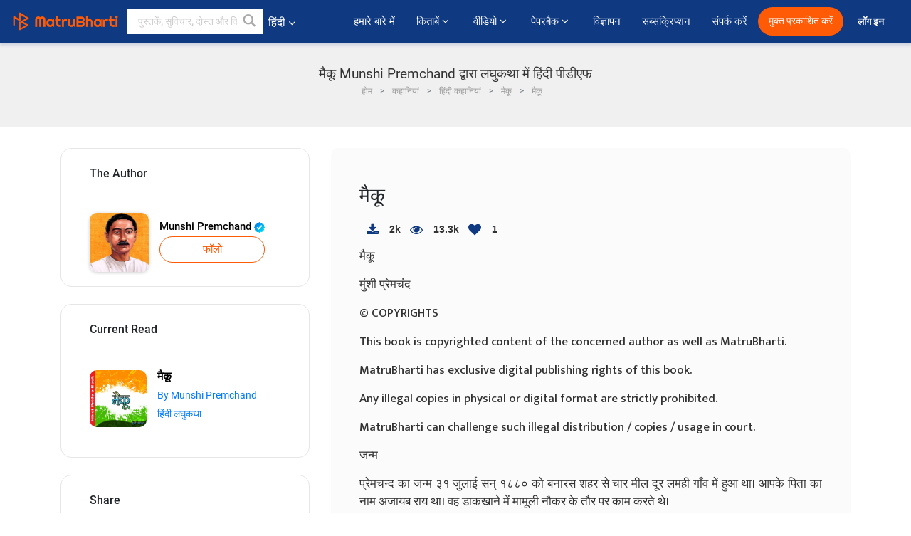

--- FILE ---
content_type: text/html; charset=UTF-8
request_url: https://hindi.matrubharti.com/book/read/content/140/maiku
body_size: 32038
content:
<!DOCTYPE html>
<html lang="hi" prefix="og: http://ogp.me/ns# fb: http://ogp.me/ns/fb# video: http://ogp.me/ns/video#">
  <head>
  	<!-- Google Tag Manager -->
		<script>(function(w,d,s,l,i){w[l]=w[l]||[];w[l].push({'gtm.start':
		new Date().getTime(),event:'gtm.js'});var f=d.getElementsByTagName(s)[0],
		j=d.createElement(s),dl=l!='dataLayer'?'&l='+l:'';j.async=true;j.src=
		'https://www.googletagmanager.com/gtm.js?id='+i+dl;f.parentNode.insertBefore(j,f);
		})(window,document,'script','dataLayer','GTM-MC2ZBLS');</script>
		<!-- End Google Tag Manager -->

	<meta charset="utf-8">
	<meta http-equiv="X-UA-Compatible" content="IE=edge">
	<meta name="viewport" content="width=device-width, initial-scale=1">
	<meta http-equiv="Content-Type" content="text/html;charset=utf-8" />
		<meta name="csrf-token" content="M5CBVG1yA5otn6R7KG1k08efzUHCogdwSMxdY4Ty">
		 
		<title>मैकू Munshi Premchand द्वारा लघुकथा में हिंदी पीडीएफ</title> 
		<meta name="keywords" content="लघुकथा by Munshi Premchand, हिंदी कहानियाँ और किताबें लघुकथा की कहानियाँ व् किताबें">
		<meta name="description" content="Munshi Premchand की लिखीं किताबें व् कहानियाँ जैसे की Maiku पढ़े मातृभारती पर ओनलाईन अन्यथा PDF डाऊनलोड करें आपके मोबाईल पर">
		
	<meta name="robots" content="all, max-snippet:150,  max-video-preview :180" />
	<meta name="googlebot" content="all, max-snippet:150,  max-video-preview :180" />
	<meta name="googlebot-news" content="all, max-snippet:150,  max-video-preview :180" />
		<link rel="shortcut icon" href="https://mbweb.b-cdn.net/assets/images/favicon/favicon.ico" type="image/x-icon"> 
	<!-- <link rel="icon" href="https://mbweb.b-cdn.net/assets/images/favicon/favicon.ico" type="image/icon">  -->
	
	
	<meta name="application-name" content="Matrubharti">
	<meta property="fb:app_id" content="944887672197779" /> 
	<meta property="fb:pages" content="421544768023245" />
	<meta property="al:android:url" content="https://hindi.matrubharti.com/book/read/content/140/maiku">
    <meta property="al:android:package" content="com.nichetech.matrubharti">
    <meta property="al:android:app_name" content="Matrubharti">
	<meta property="al:ios:url" content="https://hindi.matrubharti.com/book/read/content/140/maiku" />
    <meta property="al:ios:app_store_id" content="1013445673" />
    <meta property="al:ios:app_name" content="Matrubharti" />
		
	<link rel="canonical" href="https://www.matrubharti.com/book/140/maiku" />
<meta property="fb:app_id" content="944887672197779" /> 
<meta property="og:site_name" content="Matrubharti">
<meta property="og:url" content="https://hindi.matrubharti.com/book/140/maiku">
<meta property="og:title" content="मैकू">
<meta property="og:image" content="https://mbassets.b-cdn.net/cdni/book-cover/1436177066_042902400.jpg?w=700&amp;q=50">
<meta property="og:image:type" content="image/jpeg" /> 
<meta property="og:image:alt" content="मैकू Munshi Premchand द्वारा लघुकथा में हिंदी पीडीएफ">
<meta property="og:description" content="भारत की आज़ादी के पहेले की बात है जब मैकू और कादिर बड़े अच्छे दोस्त हुआ करते थे, एकबार दोनों कांग्रेस की किसी सभा मैं जाते हैं और...">
<meta property="og:type" content="article">
<meta property="og:image:width" content="600" />
<meta property="og:image:height" content="314" />
<meta property="article:publisher" content="https://www.facebook.com/matrubharti" />
<meta name="author" content="">
<meta name="twitter:card" content="photo">
<meta name="twitter:description" content="Munshi Premchand की लिखीं किताबें व् कहानियाँ जैसे की Maiku पढ़े मातृभारती पर ओनलाईन अन्यथा PDF डाऊनलोड करें आपके मोबाईल पर">
<meta name="twitter:dnt" content="on">
<meta name="twitter:title" content="मैकू Munshi Premchand द्वारा लघुकथा में हिंदी पीडीएफ">
<meta name="twitter:image" content="https://mbassets.b-cdn.net/cdni/book-cover/1436177066_042902400.jpg?w=700&amp;q=50">
<meta name="twitter:app:name:iphone" content="Matrubharti">
<meta name="twitter:app:id:iphone" content="1013445673">
<meta name="twitter:app:name:ipad" content="Matrubharti">
<meta name="twitter:app:id:ipad" content="1013445673">
<meta name="twitter:app:name:googleplay" content="Matrubharti">
<meta name="twitter:app:id:googleplay" content="com.nichetech.matrubharti">
<meta name="application-name" content="Matrubharti">
<meta property="fb:pages" content="421544768023245" />

<link rel="canonical" href="https://hindi.matrubharti.com/book/read/content/140/maiku" />
<link rel="alternate" hreflang="en" href="https://www.matrubharti.com/book/read/content/140/maiku" />
<link rel="alternate" hreflang="hi" href="https://hindi.matrubharti.combook/read/content/140/maiku" />
<link rel="alternate" hreflang="x-default" href="https://www.matrubharti.com/book/read/content/140/maiku" />
	
	<script type="text/javascript">
		var APP_URL = "https:\/\/hindi.matrubharti.com\/"
		var webiste = "normal";
	</script>

			
		<script>window._token="M5CBVG1yA5otn6R7KG1k08efzUHCogdwSMxdY4Ty",window.url="https://hindi.matrubharti.com/book/read/content/140/maiku",window.save="सुरक्षित करो",window.series_available_please="write-story.series_available_please",window.minimum_four_char="न्यूनतम ४ अक्षर लिखें",window.save_draft="आपकी रचना ड्राफ्ट में सुरक्षित है ",window.follow="फॉलो",window.following="फॉलो कर रहे हैं",window.thanks_rating="रेटिंग करने के लिए धन्यवाद।",window.successfully_rating="रेटिंग और टिपण्णी सफलतापूर्वक अपडेट की गई!",window.star_rating_error="स्टार रेटिंग न्यूनतम 0.5 आवश्यक है।",window.book_rating=" कृपया मिनिमम 0.5 रेटिंग दें",window.mobile_number_validation="मोबाईल नम्बर दें ",window.enter_velid_mobile_six_char=" आपका मोबाईल नंबर ६ आंकड़ों का होना अनिवार्य है ",window.download_link_success="डाउनलोड लिंक सफलतापूर्वक आपके मोबाइल नंबर पर भेज दिया गया है। कृपया एप्लिकेशन डाउनलोड करें।",window.login_validation="कृपया मान्य ईमेल आईडी / मोबाइल नंबर दर्ज करें ",window.event_enter_name=" कृपया अपना नाम लिखें",window.event_enter_email_valid="कृपया अपना सही इमेल एड्रेस लिखें,",window.email_validation="कृपया हमें अपना ई - मेल एड्रेस दीजिये ",window.captcha_required="कैप्चा जरुरी  है!",window.email_validation_valid="कृपया मान्य ई - मेल एड्रेस दीजिये.",window.message_validation="अपना संदेश लिखें ",window.enter_velid_mobile_email_six_char="आपका मोबाईल नंबर अथवा इमेल ६ आंकड़ों का होना अनिवार्य है",window.enter_user_name="अपना यूज़रनेम प्रदान करें ",window.name_already_exist="क्षमा करें, नाम पहले से मौजूद है। कृपया एक और का प्रयोग करें",window.username_not_available="यह यूजरनेम मातृभारती पर उपलब्ध नहीं कृपया अन्य यूज़रनेम का चयन करें ",window.enter_user_name1="अपना यूज़रनेम प्रदान करें",window.username_update_msg="आपका यूजरनेम सफलता से अपडेट हो चूका है ",window.only_number_not_allow="केवल संख्या विशेष चरित्र के साथ अनुमति नहीं है",window.enter_velid_mobile="कृपया अपना सही मोबाईल नंबर प्रदान करें ",window.valid_enter_otp="मान्य OTP दर्ज करें ",window.special_character_is_not="विशेष चरित्र को पहले या आखिरी अनुमति नहीं है",window.contains_invilid="अमान्य वर्ण हैं।",window.can_not_be_all="सभी संख्या नहीं हो सकती है।",window.consecutive_special="अभिसरण विशेष पात्रों को अस्वीकार कर दिया गया",window.please_enter_name="कृपया अपना नाम दर्ज करें",window.select_category="कृपया श्रेणी का चयन करें",window.select_language="कृपया भाषा का चयन करें",window.select_tag="श्रेणी चुनें",window.tag_language="भाषा व् श्रेणी चुनें",window.file_not_support="write-story.file_not_support",window.title_add_to_favorite="पसंदीदा में जोड़ने के लिए",window.added_to_favorite_list="पसंदीदा सूची में जोड़ा गया",window.title_remove_from_favorite=" पसंदीदा से नीकालने के लिए",window.favourite_list_msg_remove="पसंदीदा सूचि में से निकालें",window.allow_only_100_charecter="common.allow_only_100_charecter",window.give_rating="रेटिंग दें ",window.sending="भेज रहे हैं",window.send_review="टिपण्णी भेजें ",window.limit_bites_word="अधिकतम शब्द सीमा 500 है।",window.special_charecter_error="विशेष चरित्र की अनुमति नहीं दी जानी चाहिए",window.username_validation_four="यूजरनेम कम से कम 4 अक्षर का होना चाहिए",window.username_validation_fifty="यूजरनेमकी लंबाई 50 वर्ण से कम होनी चाहिए ",window.languageName="hindi";</script>

	<link media="all" rel="stylesheet" href="https://mbweb.b-cdn.net/assets/web/css/font-awesome.min.css?v=8.1" async defer/>
    <!-- <link rel="stylesheet" href="https://mbweb.b-cdn.net/assets/css/bootstrap.min.css" /> -->
    <link media="all" rel="stylesheet" href="https://mbweb.b-cdn.net/assets/bootstrap/bootstrap.min.css"/>
	 <link media="all" href='https://fonts.googleapis.com/css?family=Poppins' rel='stylesheet' type='text/css'>
    <!-- <link rel="stylesheet" href="https://cdn.jsdelivr.net/npm/bootstrap@4.0.0/dist/css/bootstrap.min.css" integrity="sha384-Gn5384xqQ1aoWXA+058RXPxPg6fy4IWvTNh0E263XmFcJlSAwiGgFAW/dAiS6JXm" crossorigin="anonymous"> -->

	<link rel="stylesheet" href="https://mbweb.b-cdn.net/assets/css/jquery-ui.css?v=8.1" />
	<link rel="stylesheet" media="all" href="https://mbweb.b-cdn.net/assets/dist/common_for_all_site.css?v=8.1" async/>
	
		
	<link rel="stylesheet" href="https://mbweb.b-cdn.net/assets/dist/main.css?v=8.1">  
<link rel="stylesheet" href="https://mbweb.b-cdn.net/assets/dist/maudio.css?v=8.1">  
<link rel="stylesheet" href="https://mbweb.b-cdn.net/assets/dist/flashy.min.css?v=8.1">
<style type="text/css">.previous{color:black}.next{color:white}.round{border-radius:50%}</style>

<style type="text/css">
	.contentimage-div{margin:0 auto;text-align:center!important;display:block}
	.contentimage-div .contentimage-title{font-size:25px!important}
	.contentimage-div .animated-img{width:100%;max-width:300px}
	.contentimage-div .upgrade-btn{width:120px;height:40px;position:relative;color:#fff!important;border:0;border-radius:20px;font-family:'Heebo',sans-serif!important;font-size:14px!important;margin-top:0;font-stretch:normal;font-style:normal;line-height:2;letter-spacing:normal;text-align:center;background-color:#ff5a06}
	.download_app{padding:10px 0}
	.contentimage-div h1,.contentimage-div h2{text-align:center}
	.contentimage-div p{text-align:center!important;padding-top:10px}
</style>
	
	 
	
	<link rel="stylesheet" media="all" href="https://mbweb.b-cdn.net/assets/css/star-rating.min.css?v=8.1" />
		
		<link rel="stylesheet" media="all" href="https://mbweb.b-cdn.net/assets/dist/navigation.css?v=8.1" />
	<link rel="stylesheet" media="all" href="https://mbweb.b-cdn.net/assets/dist/common-web.css?v=8.1" />

		
	<script async src="https://cdn.zipy.ai/sdk/v1.0/zipy.min.umd.js" crossorigin="anonymous"></script> <script> window.zipy && window.zipy.init('d900b678');</script>

			 
	<script src="https://mbweb.b-cdn.net/js/jquery-3.3.1.min.js?v=8.1"></script>
	<script type="text/javascript" src="https://mbweb.b-cdn.net/js/maudio.js?v=8.1"></script>
	<!-- flashy.min.js marge in maudio.js -->
	<!-- <script type="text/javascript" src="https://mbweb.b-cdn.net/js/flashy.min.js?v=8.1"></script> -->
	<script>
		window.displayMessageFlag=true,window.nextPrevFlag=true,window.insertFlag=true,window.playoneonClick=true,window.issingleplayaudio=true,window.volume="",window.checkSeriesLength="",window.daynamicMp3="",window.BookName="",window.previousIndex="",window.checkisSeries="",window.duration="",window.prefix="https://mbcdn1.b-cdn.net/",window.prviousIcon="https://mbweb.b-cdn.net/assets/images/previous.svg",window.nextIcon="https://mbweb.b-cdn.net/assets/images/next.svg";

		$(document).on('click',".bottom-book-previous",function(){ fbq('track', 'Previous book read'); });
		$(document).on('click',".bottom-book-next",function(){ fbq('track', 'Next book read'); });
		$('.listen-blue-btn').click(function(){ fbq('track', 'Listen Audio'); })
		$(document).ready(function(){
			$('#playmusic').click(function(){
				if(window.playoneonClick){
					$(this).remove();
					$('.appendname').fadeIn();
					window.playoneonClick = false;
					$('#app').css("display","block");
					$('.play').click();
					updateTime();
				}
			});
			$('[class=flashy__success]').click(function() {
				flashy(window.message, { type : 'flashy__info' });
			});
			window.checkisSeries  = "";
			var booklist = "[]";
			var Mp3Array  = JSON.parse(booklist.replace(/&quot;/g,'"'));
			window.curruntBookdatas = Mp3Array;
			var datareverse		 = "[]";
			var Mp3Arrayreverse  = JSON.parse(datareverse.replace(/&quot;/g,'"'));
			window.reversedata   = Mp3Arrayreverse;
			if(window.checkisSeries){
				var Mp3Arrayreverse  = JSON.parse(datareverse.replace(/&quot;/g,'"'));
				window.reversedata   = Mp3Arrayreverse;
			}
			var ebook_mp3_name = "1577123056_084700300.mp3";
			var book_id  = "140";
			window.curruntBook = book_id;
			window.checkSeriesLength = "0";
			audioInit(ebook_mp3_name);
			$('audio').on('playing',function(){
				if(window.displayMessageFlag){
					window.displayMessageFlag = false;	
					window.message = window.curruntBookdatas[book_id].book_title;
					$('[class=flashy__success]').click();
					$('.appendname').fadeIn();
					$('#parentmp3').addClass("BookAudioPlayer");
					$('.appendname').html(curruntBookdatas[book_id].book_title)
				}
			})
			$('audio').on('ended',function(){ commonTimeUpdate("2","1"); });
		$('audio').on('ended',function(){ /*alert("asd"); next();*/ });
			$('audio').on('ratechange',function(){ console.log('ratechange') });
			$('audio').on('suspend',function(){ console.log('suspend') });
		});
	</script>
	<script type="text/javascript" src="https://mbweb.b-cdn.net/js/audioconfig.js?v=8.1"></script>
		
		<script async src="https://accounts.google.com/gsi/client"></script>
    <meta name="google-signin-scope" content="profile email">
    <meta name="google-signin-client_id" content="157969769344-3s1n3pu45gnbrq4nds2ga67mc7edlkkl.apps.googleusercontent.com">
	<script async defer src="https://apis.google.com/js/platform.js?onload=init"></script>
		
	<!-- ANALYTICS -->
	<script>
	(function(i,s,o,g,r,a,m){i['GoogleAnalyticsObject']=r;i[r]=i[r]||function(){
	(i[r].q=i[r].q||[]).push(arguments)},i[r].l=1*new Date();a=s.createElement(o),
	m=s.getElementsByTagName(o)[0];a.async=1;a.src=g;m.parentNode.insertBefore(a,m)
	})(window,document,'script','https://mbweb.b-cdn.net/js/analytics.js','ga');

	ga('create', 'UA-59726154-1', 'auto');
	ga('send', 'pageview');
	</script>	<!-- Facebook Pixel Code -->
	<script>
		!function(h,a,i,c,j,d,g){if(h.fbq){return}j=h.fbq=function(){j.callMethod?j.callMethod.apply(j,arguments):j.queue.push(arguments)};if(!h._fbq){h._fbq=j}j.push=j;j.loaded=!0;j.version="2.0";j.queue=[];d=a.createElement(i);d.async=!0;d.src=c;g=a.getElementsByTagName(i)[0];g.parentNode.insertBefore(d,g)}(window,document,"script","https://connect.facebook.net/en_US/fbevents.js");
		fbq('init', '2438210503110048'); 
		fbq('track', 'PageView');
		//fbq('set', 'autoConfig', 'false');
	</script>
	<noscript> <img height="1" width="1" src="https://www.facebook.com/tr?id=2438210503110048&ev=PageView&noscript=1"/> </noscript>
	<!-- End Facebook Pixel Code -->
			<script async src="https://pagead2.googlesyndication.com/pagead/js/adsbygoogle.js?client=ca-pub-6029153700986991"
     crossorigin="anonymous"></script>
</head>
<body class="mbvishesh">
	<!-- Google Tag Manager (noscript) -->
	<noscript>
		<iframe src="https://www.googletagmanager.com/ns.html?id=GTM-MC2ZBLS"	height="0" width="0" style="display:none;visibility:hidden"></iframe>
	</noscript>
	<!-- End Google Tag Manager (noscript) -->
		
	<div id="divLoading"></div>
	
	 
    
    <div class="modal fade modal_app" id="conformationPopup" role="dialog">
	  <div class="modal-dialog">
		<div class="modal-content">
		  <div class="modal-header"> <button type="button" class="close" data-dismiss="modal">&times;</button> </div>
		  <div class="modal-body">
			<a href="https://apps.matrubharti.com"><button class="btn btn-info"><i class="fa fa-download" aria-hidden="true"></i> Download Our App</button></a>
			<div class="or-line"> <span>OR</span> </div>
			<button class="btn btn-info" data-dismiss="modal"><i class="fa fa-play" aria-hidden="true"></i> Continue On Web</button>
		  </div>
		</div>
	  </div>
	</div>
	
	<div id="dialog-message" title="Link Sent" style="display:none;"><p> The Download Link has been successfully sent to your Mobile Number. Please Download the App.</p></div>
	
	<div class="common_loader" style="display:none;"><p><img style="height:100px;" src="https://mbweb.b-cdn.net/assets/images/loader1.gif" alt="मातृभारती Loading..."></p></div>
	
	<!-- Header -->
	<div class="modal fade" id="limitPlan" role="dialog" >
  <div class="modal-dialog">
	<div class="modal-content">
	  <div class="modal-header"><button type="button" class="close" data-dismiss="modal">&times;</button></div>
	  <div class="modal-body">Your daily story limit is finished please upgrade your plan</div>
	  <a href="/subscription">Yes</a>         
	  <button type="button" class="close" data-dismiss="modal">No</button>      
	</div>
  </div>
</div>

 
<nav class="navbar navbar-expand-lg navbar-inverse customnav darkHeader stick-nav top-header">
  <div class="container-fluid">
	<div class="row-flex">
	  <div class="navbar-header inner-page-header align-items-center">
		<!-- <button type="button" class="navbar-toggle collapsed" data-toggle="collapse" data-target="#navbar" aria-expanded="false" aria-controls="navbar">
		  <span class="sr-only">Toggle navigation</span>
		  <span class="icon-bar"></span>
		  <span class="icon-bar"></span>
		  <span class="icon-bar"></span>
		</button>
		 -->
				  <a class="navbar-brand" href="https://hindi.matrubharti.com"><img src="https://mbweb.b-cdn.net/mail/logo_2_0_orange.png" class="inner-display" alt="मातृभारती" title="मातृभारती" style="height: 26px;"/></a>
		
		
		 
		  <div class="search-main inner-display">
						  			  	<form method="GET" action="https://hindi.matrubharti.com/search" accept-charset="UTF-8" id="search0">
			  						<div class="input-group">
			  <input type="keyword" name="keyword" aria-label="keyword" placeholder=" पुस्तकें, सुविचार, दोस्त और विशेष वीडियो सर्च करें" maxlength="150" class="search form-control white-bg" id="keyword0">
			  <button type="submit" role="button" aria-label="search" class="">
				<svg width="20" height="20" viewBox="0 0 17 18" class="" xmlns="http://www.w3.org/2000/svg"><g fill="#4a4a4a" fill-rule="evenodd"><path class="_2BhAHa" d="m11.618 9.897l4.225 4.212c.092.092.101.232.02.313l-1.465 1.46c-.081.081-.221.072-.314-.02l-4.216-4.203"></path><path class="_2BhAHa" d="m6.486 10.901c-2.42 0-4.381-1.956-4.381-4.368 0-2.413 1.961-4.369 4.381-4.369 2.42 0 4.381 1.956 4.381 4.369 0 2.413-1.961 4.368-4.381 4.368m0-10.835c-3.582 0-6.486 2.895-6.486 6.467 0 3.572 2.904 6.467 6.486 6.467 3.582 0 6.486-2.895 6.486-6.467 0-3.572-2.904-6.467-6.486-6.467"></path></g></svg>
			  </button>
			</div>
			</form>
		  </div>
				
	    <ul class="language-selection" id="lang_ddr">
		  <li class="dropdown">
			<a href="#" class="dropdown-toggle align-items-center" data-toggle="dropdown" role="button" aria-haspopup="true" aria-expanded="false">
			  हिंदी 			<i class="fa fa-angle-down" style="margin:0 4px"></i></a>
						<ul class="dropdown-menu" onClick="facebookpixel_lang()" style="">
			  <li class=""><a href="https://www.matrubharti.com/" data-value="English">English</a></li>
			  <li class="active"><a href="https://hindi.matrubharti.com/" data-value="हिंदी">हिंदी</a></li>  
			  <li class=""><a href="https://gujarati.matrubharti.com/" data-value="ગુજરાતી">ગુજરાતી</a></li>
			  <li class=""><a href="https://marathi.matrubharti.com/" data-value="मराठी">मराठी</a></li>
			  <li class=""><a href="https://tamil.matrubharti.com/stories/new-released" data-value="தமிழ்">தமிழ்</a></li>
			  <li class=""><a href="https://telugu.matrubharti.com/stories/new-released" data-value="తెలుగు">తెలుగు</a></li>
			  <li class=""><a href="https://bengali.matrubharti.com/stories/new-released" data-value="বাংলা">বাংলা</a></li>
			  <li class=""><a href="https://malayalam.matrubharti.com/stories/new-released" data-value="മലയാളം">മലയാളം</a></li>
			  <li class=""><a href="https://kannada.matrubharti.com/stories/new-released" data-value="ಕನ್ನಡ">ಕನ್ನಡ</a></li>
			  <li class=""><a href="https://urdu.matrubharti.com/stories/new-released" data-value="اُردُو">اُردُو</a></li>
			  <!-- <li class=""><a href="https://french.matrubharti.com/" data-value="français">français</a></li>
			  <li class=""><a href="https://spanish.matrubharti.com/" data-value="Español">Español</a></li> -->
			</ul> 
		  </li>
		</ul>
		<a rel="noopener" aria-label="matrubharti app" href="https://apps.matrubharti.com"><div class="appIcon"></div></a>
	  </div>
	  
	  <div class="header-right align-items-center">
		<div id="navbar" class="collapse navbar-collapse inner-page-nav" style="">
		  <ul class="nav navbar-nav align-items-center">
		  	<li class=""><a class="btn-hover nav-link" href="https://hindi.matrubharti.com/about-us">हमारे बारे में</a></li>
		  
			<!-- <li class="vishesh_mega_menu align-items-center">
				<a href="http://bitesapp.in/" class="dropdown-toggle js-activated disabled btn-hover" >सुविचार <i class="fa fa-angle-down"></i> </a>
				<ul class="dropdown-menu">
					<li class="sub_ddr">
					  <ul>
						<li><a href="http://bitesapp.in/" target="_blank">ट्रेन्डिंग सुविचार </a></li>
						<li><a href="https://video.matrubharti.com/" target="_blank">शॉर्ट वीडियो</a></li>
						<li></li>
					  </ul>
					</li>
				</ul>
			</li> -->
			
						  <li class="vishesh_mega_menu align-items-center">
				<a href="https://hindi.matrubharti.com/novels" class="dropdown-toggle js-activated disabled btn-hover" >किताबें <i class="fa fa-angle-down"></i> </a>
				<ul class="dropdown-menu">
					<li class="sub_ddr">
					  <ul>
						<li><a href="https://hindi.matrubharti.com/novels" target="_blank">नये उपन्यास</a></li>
						<li><a href="https://hindi.matrubharti.com/stories/new-released" target="_blank">नई कहानियाँ</a></li>
						<li><a href="https://hindi.matrubharti.com/novels/best-novels" target="_blank">सर्वाधिक बिकाऊ</a></li>
						<li><a href="https://hindi.matrubharti.com/authors/top100" target="_blank">श्रेष्ठ लेखक</a></li>
						<li><a href="https://hindi.matrubharti.com/benefits-to-authors" target="_blank">लेखकों को लाभ</a></li>
						<li><a href="https://hindi.matrubharti.com/faq" target="_blank">FAQ</a></li>
					  </ul>
					</li>
				</ul>
			  </li>
			
			
<li class="vishesh_mega_menu align-items-center">
				<a href="https://hindi.matrubharti.com/videos" class="btn-hover" >वीडियो <i class="fa fa-angle-down"></i> </a>
				<ul class="dropdown-menu">
					<li class="sub_ddr">
					  <ul>
						<li><a href="https://hindi.matrubharti.com/videos/top-trending" target="_blank">सबसे ज्यादा ट्रेंडिंग</a></li>
						<li><a href="https://hindi.matrubharti.com/videos/short-films" target="_blank">लघु फिल्म</a></li>
						<li><a href="https://hindi.matrubharti.com/videos/drama" target="_blank">नाटक</a></li>
						<!-- <li><a href="https://hindi.matrubharti.com/authors/top100" target="_blank">साक्षात्कार</a></li> -->
						<li><a href="https://hindi.matrubharti.com/videos/poem" target="_blank">कविता</a></li>
						<li><a href="https://hindi.matrubharti.com/videos/comedy" target="_blank">कॉमेडी</a></li>
					  </ul>
					</li>
				</ul>
			  </li>
 			<li class="vishesh_mega_menu align-items-center">
				<a href="https://hindi.matrubharti.com/paperback" class="dropdown-toggle js-activated disabled btn-hover" >पेपरबैक <i class="fa fa-angle-down"></i> </a>
				<ul class="dropdown-menu">
					<li class="sub_ddr">
					  <ul>
						<li><a href="https://hindi.matrubharti.com/book-publish" target="_blank">पेपरबैक प्रकाशित करें</a></li>
						<li><a href="https://www.amazon.in/s?i=merchant-items&me=AXT2ZKR2O5GG1" target="_blank">पेपरबैक खरीदें</a></li>
					  </ul>
					</li>
				</ul>
			  </li>
			<!-- <li class="align-items-center"><a target="_blank" class="btn-hover" href="https://hindi.matrubharti.com/videos">वीडियो</a></li> -->
			 <!--  <li class="vishesh_mega_menu align-items-center">
				<a href="https://hindi.matrubharti.com/videos" class="dropdown-toggle js-activated disabled btn-hover">वीडियो <i class="fa fa-angle-down"></i> </a>
				<ul class="dropdown-menu mega-dropdown-menu">
					<li class="sub_ddr">
						<ul>
							<li><a href="https://hindi.matrubharti.com/videos/motivational">प्रेरणात्मक</a></li>
							<li><a href="https://hindi.matrubharti.com/videos/natak">नाटक</a></li>
							<li><a href="https://hindi.matrubharti.com/videos/sangeet">संगीत</a></li>
							<li><a href="https://hindi.matrubharti.com/videos/mushayra">मुशायरा</a></li>
							<li><a href="https://hindi.matrubharti.com/videos/web-series">वेब सीरीज</a></li>
							<li><a href="https://hindi.matrubharti.com/videos/short-films">शॉर्ट फिल्म्स</a></li>
						</ul>
					</li>
				</ul>
			  </li> -->
			
			  <!-- <li class="align-items-center"><a class="btn-hover" href="https://blog.matrubharti.com/category/writing-competitions/" target="_blank">प्रतियोगिताएं</a></li> -->
						
			<li class="align-items-center"><a target="_blank" class="btn-hover" href="https://hindi.matrubharti.com/advertiser">विज्ञापन</a></li>
			
			<li class="align-items-center"><a target="_blank" class="btn-hover" href="https://hindi.matrubharti.com/subscription">सब्सक्रिप्शन</a></li>
			
			<li class="align-items-center"><a target="_blank" class="btn-hover" href="https://hindi.matrubharti.com/contact">संपर्क करें</a></li>
		  </ul>   
		  
		</div>

		<div class="right-items align-items-center">
		  		  
		  <div class="write-now">
						  <a href="https://hindi.matrubharti.com/benefits-to-authors" class="btn btn-hover-blue">मुक्त प्रकाशित करें</a>
					  </div>   
		 
		  			   
				<div class="sing_in">
					<ul><li><a href="#" data-toggle="modal" data-target="#loginmodal" data-dismiss="modal" onClick="facebookpixel()">लॉग इन </a></li></ul>
				</div> 
			  					</div>
	  </div>
	</div>
</nav>
	
	
	
	<!-- Body -->
	<section class="book-read-main">
    <!-- <div class="booknames-head">
	  <div class="container">
		<article>
		  <div class="row">
			<div class="col-md-12">
			  <div class="popular-book-section book-names">
				<ul class="headeraudio">
				  <li title="मैकू">
					<a href="https://hindi.matrubharti.com/book/140/maiku"> <img class="book-image" src="https://mbassets.b-cdn.net/cdni/book-cover/1436177066_042902400.jpg?w=250&amp;q=50" onError="this.src='https://mbassets.b-cdn.net/cdni/book-cover/mb_no_cover.png?w=130&amp;q=55'" alt="मैकू" loading="lazy" /> </a>
					<div class="book-text">
					  <h6><a href="https://hindi.matrubharti.com/book/140/maiku">मैकू</a></h6>
					  <p><a class="author-name" href="https://hindi.matrubharti.com/munshi.premchand">Munshi Premchand</a>  <img class="verified" src="https://mbweb.b-cdn.net/assets/images/verified_icon.svg" alt="मातृभारती सत्यापित" /> </p>
					</div>
				  </li>
				</ul>
			  </div>
			</div>
		  </div>
		</article>
	  </div>
	</div> -->

	<div class="clearfix"></div>
	<section class="new-breadcrumb">
		<div class="container">	
			<div class="row">	
				<div class="col-md-12">
					<div class="meta_parent mb-0">     
						<h1 class="mb-0">मैकू Munshi Premchand द्वारा लघुकथा में हिंदी पीडीएफ</h1>
						<!-- Breadcrumb -->
						<ol class="breadcrumb commonbreadcrumb" itemscope itemtype="http://schema.org/BreadcrumbList">

						
								<li class="breadcrumb-item" itemprop="itemListElement" itemscope itemtype="http://schema.org/ListItem">
									<meta itemprop="position" content="1"/>
									<a itemprop="item" href="https://hindi.matrubharti.com"><span itemprop="name">होम</span></a>
								</li>
								<li class="breadcrumb-item" itemprop="itemListElement" itemscope itemtype="http://schema.org/ListItem">
									<meta itemprop="position" content="2"/>
									<a itemprop="item" href="https://hindi.matrubharti.com/stories"><span itemprop="name">कहानियां</span></a>
								</li>
								<li class="breadcrumb-item" itemprop="itemListElement" itemscope itemtype="http://schema.org/ListItem">
									<meta itemprop="position" content="3"/>
									<a itemprop="item" href="https://hindi.matrubharti.com/stories/hindi"><span itemprop="name">हिंदी कहानियां</span></a>
								</li>
								<li class="breadcrumb-item" itemprop="itemListElement" itemscope itemtype="http://schema.org/ListItem">
									<meta itemprop="position" content="3"/>
									<a itemprop="item" href="https://hindi.matrubharti.com/book/140/maiku-by-munshi-premchand"><span itemprop="name">मैकू</span></span></a>
								</li>
								<li class="breadcrumb-item active" itemprop="itemListElement" itemscope itemtype="http://schema.org/ListItem">
									<meta itemprop="position" content="4"/>
									<a itemprop="item" href="https://hindi.matrubharti.com/book/read/content/140/maiku"><span itemprop="name">मैकू</span></a>
								</li>

								
							</ol>
					</div>   
				</div>
			</div>
		</div>
	</section>

	<div class="book-readmiddle">
		<div class="container">
						<article>
				<div class="row">
					<input type="hidden" value="140" id="book_id" name="book_id" >
					<input type="hidden" value="maiku" id="book_id_title" name="book_id_title" >
					<div class="text-left"> <!-- For the size 160x600 -->
<style>
.example_responsive_2 { width: 160px; height: 60px; }
@media(min-width: 500px) { .example_responsive_2 { width: 160px; height: 60px; } }
@media(min-width: 800px) { .example_responsive_2 { width: 200px; height: 60px; } }
</style>

<script async src="https://pagead2.googlesyndication.com/pagead/js/adsbygoogle.js?client=ca-pub-6029153700986991"
     crossorigin="anonymous"></script>
<!-- MB-New-Ad-Header -->
<ins class="adsbygoogle"
     style="display:block; text-align: center;"
     data-ad-client="ca-pub-6029153700986991"
     data-ad-slot="5896261999"
     data-ad-format="auto"
     data-full-width-responsive="true"></ins>
<script>
     (adsbygoogle = window.adsbygoogle || []).push({});
</script> </div>
					<div class="col-md-4">
						<div class="book-categories mb-4">
							<h5 class="book-categories-title">The Author</h5>
							<div class="follow-board-text center-block">
								<div class="author-det-new">
									<a href="https://hindi.matrubharti.com/munshi.premchand"> 
										<img class="carousal-img user-sidebar-image" src="https://mbassets.b-cdn.net/cdni/avtar-u/1596027105_015526900.png?w=100&amp;q=50" onError="this.src='https://mbweb.b-cdn.net/images/nouser.png' " alt="Munshi Premchand profile" title="Munshi Premchand profile"> 
									</a>
									<div class="auth-cap-new"><p> 
										<a href="https://hindi.matrubharti.com/munshi.premchand">Munshi Premchand  <img class="verified" src="https://mbweb.b-cdn.net/assets/images/verified_icon.svg" alt="मातृभारती सत्यापित" />  	
										  						<a class="btn-mb btn-orange follow-btn" href="javascript:void(0);" data-toggle="modal" data-target="#loginmodal" data-dismiss="modal"> फॉलो</a>
					  	
						
										</div>

									</div>

									


								</div>
							</div>

							<div class="book-categories mb-4">
								<h5 class="book-categories-title">Current Read</h5>
								<ul class="book-categories-ul">
									<li class="cat-item cat-item-book">
										<div class="cat-list-inner">
											<a href="">
												<img onError="this.src='https://mbassets.b-cdn.net/cdni/book-cover/mb_no_cover.png?w=130&amp;q=55'" src="https://mbassets.b-cdn.net/cdni/book-cover/1436177066_042902400.jpg?w=160&amp;q=90" alt="Munshi Premchand profile" title="Munshi Premchand profile" loading="lazy" >
											</a>
											<div class="cat-content">
												<a class="cat-title" href=""><span>मैकू</span></a>
												<a href="https://hindi.matrubharti.com/munshi.premchand" class="by-auth">By Munshi Premchand</a>
												<p class="ser-details">
												<a href="												https://hindi.matrubharti.com/stories/short-stories
												 
												">
																	हिंदी लघुकथा
								 </p></a>
											</div>
										</div>
									</li>
								</ul>
							</div>


							<div class="book-categories mb-4">
								<h5 class="book-categories-title">Share</h5>
								<ul class="book-categories-ul">
									<li class="cat-item cat-item-book">
										<a href="javascript:void();" onClick="window.open('https://www.facebook.com/sharer/sharer.php?u=https://hindi.matrubharti.com/book/140/maiku', 'facebook', 'menubar=no, toolbar=no, resizable=yes, scrollbars=yes, width=600, height=600, left=500, top=130');" class="share-buttons share-button-fb"> 
											<i class="fa fa-facebook"></i> Facebook</a>
										</li>

										<li class="cat-item cat-item-book">
											<a href="javascript:void();" onClick="window.open('https://twitter.com/intent/tweet?url=https://hindi.matrubharti.com/book/140/maiku', 'twitter', 'menubar=no,toolbar=no,resizable=yes,scrollbars=yes,width=600,height=600,left=500,top=130');" class="share-buttons share-button-tw">
												<i class="fa fa-twitter"></i>
											Twitter</a>
										</li>

										<li class="cat-item cat-item-book">
											<a href="javascript:void();" onClick="window.open('https://api.whatsapp.com/send?phone=&text=https://hindi.matrubharti.com/book/140/maiku', 'whatsapp', 'menubar=no,toolbar=no,resizable=yes,scrollbars=yes,width=700,height=600,left=500,top=130');" class="share-buttons share-button-wp"><i class="fa fa-whatsapp"></i>Whatsapp</a>
										</li>

									</ul>
								</div>


								<div class="book-categories mb-4">
									<h5 class="book-categories-title">Featured Books</h5>
									<ul class="book-categories-ul">

										<!-- STATIC DATA -->
																				<!-- end -->

																				<li class="cat-item cat-item-book">
											<div class="cat-list-inner">
												<a href="https://hindi.matrubharti.com/book/19987327/ashvdhaama-ek-yug-purush-13-by-my-story">
													<!-- <img src="https://mbassets.b-cdn.net/cdni/book-cover/1765356214_028071000.png?w=250&amp;q=50"> -->
												</a>
												<div class="cat-content">
													<a class="cat-title" href="https://hindi.matrubharti.com/book/19987327/ashvdhaama-ek-yug-purush-13-by-my-story"><span>Ashvdhaama: एक युग पुरुष - 13</span></a>
													<p>
													कुंजर पास की गुफ़ा से बाहर निकलने के बाद बरसती बर्फ़ और उफनत...</p>

												</div>
											</div>
										</li>
																				<li class="cat-item cat-item-book">
											<div class="cat-list-inner">
												<a href="https://hindi.matrubharti.com/book/19987423/nil-chhaya-by-ravi-bhanushali">
													<!-- <img src="https://mbassets.b-cdn.net/cdni/book-cover/1768889931_040395300.jpg?w=250&amp;q=50"> -->
												</a>
												<div class="cat-content">
													<a class="cat-title" href="https://hindi.matrubharti.com/book/19987423/nil-chhaya-by-ravi-bhanushali"><span>Nil Chhaya</span></a>
													<p>
													वेब-सीरीज़ टाइटल: “नीलछाया”जॉनर: मॉडर्न माइथोलॉजी + साइंस-फि...</p>

												</div>
											</div>
										</li>
																				<li class="cat-item cat-item-book">
											<div class="cat-list-inner">
												<a href="https://hindi.matrubharti.com/book/19985499/mere-ishq-me-shamil-ruhaniyat-he-67-by-kajal-jha">
													<!-- <img src="https://mbassets.b-cdn.net/cdni/book-cover/1756723684_003737200.jpg?w=250&amp;q=50"> -->
												</a>
												<div class="cat-content">
													<a class="cat-title" href="https://hindi.matrubharti.com/book/19985499/mere-ishq-me-shamil-ruhaniyat-he-67-by-kajal-jha"><span>मेरे इश्क में शामिल रुमानियत है एपिसोड 67</span></a>
													<p>
													एपिसोड 67 — “तुमसे दूर होकर भी… तुम्हारी धड़कनों में हूँ”अया...</p>

												</div>
											</div>
										</li>
																				<li class="cat-item cat-item-book">
											<div class="cat-list-inner">
												<a href="https://hindi.matrubharti.com/book/19987421/in-the-dreams-of-dreams-by-raju-kumar-chaudhary">
													<!-- <img src="https://mbassets.b-cdn.net/cdni/book-cover/1768889579_010000500.jpg?w=250&amp;q=50"> -->
												</a>
												<div class="cat-content">
													<a class="cat-title" href="https://hindi.matrubharti.com/book/19987421/in-the-dreams-of-dreams-by-raju-kumar-chaudhary"><span>सपनो की ख्वाबों में</span></a>
													<p>
													कहानी का नाम: &quot;सपनों की राह में&quot;शहर की तेज़ रफ्तार ज़िंदगी म...</p>

												</div>
											</div>
										</li>
																				<li class="cat-item cat-item-book">
											<div class="cat-list-inner">
												<a href="https://hindi.matrubharti.com/book/19984263/mahabharat-ki-kahaani-175-by-ashoke-ghosh">
													<!-- <img src="https://mbassets.b-cdn.net/cdni/book-cover/mb_1733721497_006618300.jpg?w=250&amp;q=50"> -->
												</a>
												<div class="cat-content">
													<a class="cat-title" href="https://hindi.matrubharti.com/book/19984263/mahabharat-ki-kahaani-175-by-ashoke-ghosh"><span>महाभारत की कहानी - भाग 175</span></a>
													<p>
													महाभारत की कहानी - भाग-१७९ धृतराष्ट्र द्वारा भीम की लौहमूर्त...</p>

												</div>
											</div>
										</li>
																				<!-- <li class="cat-item cat-item-book">
											<div class="cat-list-inner">
												<a href="">
													<img src="https://mbassets.b-cdn.net/cdni/book-cover/mb_1692178314_062971000.jpg?w=250&amp;q=50">
												</a>
												<div class="cat-content">
													<a class="cat-title" href=""><span>Rich Dad Poor Dad</span></a>
													<p>Sed voluptatem neque mollitia possimus. Ut quia </p>

												</div>
											</div>
										</li>

										<li class="cat-item cat-item-book">
											<div class="cat-list-inner">
												<a href="">
													<img src="https://mbassets.b-cdn.net/cdni/book-cover/1600254945_091585700.jpg?w=250&amp;q=50">
												</a>
												<div class="cat-content">
													<a class="cat-title" href=""><span>Rich Dad Poor Dad</span></a>
													<p>Sed voluptatem neque mollitia possimus. Ut quia </p>

												</div>
											</div>
										</li> -->


									</ul>
								</div>

<!-- category -->
<div class="book-categories mt-4">
											<h5 class="book-categories-title">श्रेणी</h5>
											<ul class="book-categories-ul">
																																																
												<li class="cat-item">

													<div class="form-check" onclick="window.location='https://hindi.matrubharti.com/stories/short-stories'" style="cursor:pointer;">
														<input type="checkbox" class="form-check-input" style="cursor:pointer;">
														<label class="form-check-label" for="ExampleCheck1" style="cursor:pointer;">लघुकथा</label>
													</div>

												</li>
												
																																				
												<li class="cat-item">

													<div class="form-check" onclick="window.location='https://hindi.matrubharti.com/stories/spiritual-stories'" style="cursor:pointer;">
														<input type="checkbox" class="form-check-input" style="cursor:pointer;">
														<label class="form-check-label" for="ExampleCheck1" style="cursor:pointer;">आध्यात्मिक कथा</label>
													</div>

												</li>
												
																																				
												<li class="cat-item">

													<div class="form-check" onclick="window.location='https://hindi.matrubharti.com/stories/fiction-stories'" style="cursor:pointer;">
														<input type="checkbox" class="form-check-input" style="cursor:pointer;">
														<label class="form-check-label" for="ExampleCheck1" style="cursor:pointer;">फिक्शन कहानी</label>
													</div>

												</li>
												
																																				
												<li class="cat-item">

													<div class="form-check" onclick="window.location='https://hindi.matrubharti.com/stories/motivational-stories'" style="cursor:pointer;">
														<input type="checkbox" class="form-check-input" style="cursor:pointer;">
														<label class="form-check-label" for="ExampleCheck1" style="cursor:pointer;">प्रेरक कथा</label>
													</div>

												</li>
												
																																				
												<li class="cat-item">

													<div class="form-check" onclick="window.location='https://hindi.matrubharti.com/stories/classic-stories'" style="cursor:pointer;">
														<input type="checkbox" class="form-check-input" style="cursor:pointer;">
														<label class="form-check-label" for="ExampleCheck1" style="cursor:pointer;">क्लासिक कहानियां</label>
													</div>

												</li>
												
																																				
												<li class="cat-item">

													<div class="form-check" onclick="window.location='https://hindi.matrubharti.com/stories/children-stories'" style="cursor:pointer;">
														<input type="checkbox" class="form-check-input" style="cursor:pointer;">
														<label class="form-check-label" for="ExampleCheck1" style="cursor:pointer;">बाल कथाएँ</label>
													</div>

												</li>
												
																																				
												<li class="cat-item">

													<div class="form-check" onclick="window.location='https://hindi.matrubharti.com/stories/comedy-stories'" style="cursor:pointer;">
														<input type="checkbox" class="form-check-input" style="cursor:pointer;">
														<label class="form-check-label" for="ExampleCheck1" style="cursor:pointer;">हास्य कथाएं</label>
													</div>

												</li>
												
																																				
												<li class="cat-item">

													<div class="form-check" onclick="window.location='https://hindi.matrubharti.com/stories/magazine'" style="cursor:pointer;">
														<input type="checkbox" class="form-check-input" style="cursor:pointer;">
														<label class="form-check-label" for="ExampleCheck1" style="cursor:pointer;">पत्रिका</label>
													</div>

												</li>
												
																																				
												<li class="cat-item">

													<div class="form-check" onclick="window.location='https://hindi.matrubharti.com/stories/poems'" style="cursor:pointer;">
														<input type="checkbox" class="form-check-input" style="cursor:pointer;">
														<label class="form-check-label" for="ExampleCheck1" style="cursor:pointer;">कविता</label>
													</div>

												</li>
												
																																				
												<li class="cat-item">

													<div class="form-check" onclick="window.location='https://hindi.matrubharti.com/stories/travel-stories'" style="cursor:pointer;">
														<input type="checkbox" class="form-check-input" style="cursor:pointer;">
														<label class="form-check-label" for="ExampleCheck1" style="cursor:pointer;">यात्रा विशेष</label>
													</div>

												</li>
												
																																				
												<li class="cat-item">

													<div class="form-check" onclick="window.location='https://hindi.matrubharti.com/stories/women-focused'" style="cursor:pointer;">
														<input type="checkbox" class="form-check-input" style="cursor:pointer;">
														<label class="form-check-label" for="ExampleCheck1" style="cursor:pointer;">महिला विशेष</label>
													</div>

												</li>
												
																																				
												<li class="cat-item">

													<div class="form-check" onclick="window.location='https://hindi.matrubharti.com/stories/drama'" style="cursor:pointer;">
														<input type="checkbox" class="form-check-input" style="cursor:pointer;">
														<label class="form-check-label" for="ExampleCheck1" style="cursor:pointer;">नाटक</label>
													</div>

												</li>
												
																																				
												<li class="cat-item">

													<div class="form-check" onclick="window.location='https://hindi.matrubharti.com/stories/love-stories'" style="cursor:pointer;">
														<input type="checkbox" class="form-check-input" style="cursor:pointer;">
														<label class="form-check-label" for="ExampleCheck1" style="cursor:pointer;">प्रेम कथाएँ</label>
													</div>

												</li>
												
																																				
												<li class="cat-item">

													<div class="form-check" onclick="window.location='https://hindi.matrubharti.com/stories/detective-stories'" style="cursor:pointer;">
														<input type="checkbox" class="form-check-input" style="cursor:pointer;">
														<label class="form-check-label" for="ExampleCheck1" style="cursor:pointer;">जासूसी कहानी</label>
													</div>

												</li>
												
																																				
												<li class="cat-item">

													<div class="form-check" onclick="window.location='https://hindi.matrubharti.com/stories/moral-stories'" style="cursor:pointer;">
														<input type="checkbox" class="form-check-input" style="cursor:pointer;">
														<label class="form-check-label" for="ExampleCheck1" style="cursor:pointer;">सामाजिक कहानियां</label>
													</div>

												</li>
												
																																				
												<li class="cat-item">

													<div class="form-check" onclick="window.location='https://hindi.matrubharti.com/stories/adventure-stories'" style="cursor:pointer;">
														<input type="checkbox" class="form-check-input" style="cursor:pointer;">
														<label class="form-check-label" for="ExampleCheck1" style="cursor:pointer;">रोमांचक कहानियाँ</label>
													</div>

												</li>
												
																																				
												<li class="cat-item">

													<div class="form-check" onclick="window.location='https://hindi.matrubharti.com/stories/human-science'" style="cursor:pointer;">
														<input type="checkbox" class="form-check-input" style="cursor:pointer;">
														<label class="form-check-label" for="ExampleCheck1" style="cursor:pointer;">मानवीय विज्ञान</label>
													</div>

												</li>
												
																																				
												<li class="cat-item">

													<div class="form-check" onclick="window.location='https://hindi.matrubharti.com/stories/philosophy'" style="cursor:pointer;">
														<input type="checkbox" class="form-check-input" style="cursor:pointer;">
														<label class="form-check-label" for="ExampleCheck1" style="cursor:pointer;">मनोविज्ञान</label>
													</div>

												</li>
												
																																				
												<li class="cat-item">

													<div class="form-check" onclick="window.location='https://hindi.matrubharti.com/stories/health'" style="cursor:pointer;">
														<input type="checkbox" class="form-check-input" style="cursor:pointer;">
														<label class="form-check-label" for="ExampleCheck1" style="cursor:pointer;">स्वास्थ्य</label>
													</div>

												</li>
												
																																				
												<li class="cat-item">

													<div class="form-check" onclick="window.location='https://hindi.matrubharti.com/stories/biography'" style="cursor:pointer;">
														<input type="checkbox" class="form-check-input" style="cursor:pointer;">
														<label class="form-check-label" for="ExampleCheck1" style="cursor:pointer;">जीवनी</label>
													</div>

												</li>
												
																																				
												<li class="cat-item">

													<div class="form-check" onclick="window.location='https://hindi.matrubharti.com/stories/cooking-recipe'" style="cursor:pointer;">
														<input type="checkbox" class="form-check-input" style="cursor:pointer;">
														<label class="form-check-label" for="ExampleCheck1" style="cursor:pointer;">पकाने की विधि</label>
													</div>

												</li>
												
																																				
												<li class="cat-item">

													<div class="form-check" onclick="window.location='https://hindi.matrubharti.com/stories/letter'" style="cursor:pointer;">
														<input type="checkbox" class="form-check-input" style="cursor:pointer;">
														<label class="form-check-label" for="ExampleCheck1" style="cursor:pointer;">पत्र</label>
													</div>

												</li>
												
																																				
												<li class="cat-item">

													<div class="form-check" onclick="window.location='https://hindi.matrubharti.com/stories/horror-stories'" style="cursor:pointer;">
														<input type="checkbox" class="form-check-input" style="cursor:pointer;">
														<label class="form-check-label" for="ExampleCheck1" style="cursor:pointer;">डरावनी कहानी</label>
													</div>

												</li>
												
																																				
												<li class="cat-item">

													<div class="form-check" onclick="window.location='https://hindi.matrubharti.com/stories/film-reviews'" style="cursor:pointer;">
														<input type="checkbox" class="form-check-input" style="cursor:pointer;">
														<label class="form-check-label" for="ExampleCheck1" style="cursor:pointer;">फिल्म समीक्षा</label>
													</div>

												</li>
												
																																				
												<li class="cat-item">

													<div class="form-check" onclick="window.location='https://hindi.matrubharti.com/stories/mythological-stories'" style="cursor:pointer;">
														<input type="checkbox" class="form-check-input" style="cursor:pointer;">
														<label class="form-check-label" for="ExampleCheck1" style="cursor:pointer;">पौराणिक कथा</label>
													</div>

												</li>
												
																																				
												<li class="cat-item">

													<div class="form-check" onclick="window.location='https://hindi.matrubharti.com/stories/book-reviews'" style="cursor:pointer;">
														<input type="checkbox" class="form-check-input" style="cursor:pointer;">
														<label class="form-check-label" for="ExampleCheck1" style="cursor:pointer;">पुस्तक समीक्षाएं</label>
													</div>

												</li>
												
																																				
												<li class="cat-item">

													<div class="form-check" onclick="window.location='https://hindi.matrubharti.com/stories/thriller'" style="cursor:pointer;">
														<input type="checkbox" class="form-check-input" style="cursor:pointer;">
														<label class="form-check-label" for="ExampleCheck1" style="cursor:pointer;">थ्रिलर</label>
													</div>

												</li>
												
																																				
												<li class="cat-item">

													<div class="form-check" onclick="window.location='https://hindi.matrubharti.com/stories/science-fiction'" style="cursor:pointer;">
														<input type="checkbox" class="form-check-input" style="cursor:pointer;">
														<label class="form-check-label" for="ExampleCheck1" style="cursor:pointer;">कल्पित-विज्ञान</label>
													</div>

												</li>
												
																																				
												<li class="cat-item">

													<div class="form-check" onclick="window.location='https://hindi.matrubharti.com/stories/business'" style="cursor:pointer;">
														<input type="checkbox" class="form-check-input" style="cursor:pointer;">
														<label class="form-check-label" for="ExampleCheck1" style="cursor:pointer;">व्यापार</label>
													</div>

												</li>
												
																																				
												<li class="cat-item">

													<div class="form-check" onclick="window.location='https://hindi.matrubharti.com/stories/sports'" style="cursor:pointer;">
														<input type="checkbox" class="form-check-input" style="cursor:pointer;">
														<label class="form-check-label" for="ExampleCheck1" style="cursor:pointer;">खेल</label>
													</div>

												</li>
												
																																				
												<li class="cat-item">

													<div class="form-check" onclick="window.location='https://hindi.matrubharti.com/stories/animals'" style="cursor:pointer;">
														<input type="checkbox" class="form-check-input" style="cursor:pointer;">
														<label class="form-check-label" for="ExampleCheck1" style="cursor:pointer;">जानवरों</label>
													</div>

												</li>
												
																																				
												<li class="cat-item">

													<div class="form-check" onclick="window.location='https://hindi.matrubharti.com/stories/astrology'" style="cursor:pointer;">
														<input type="checkbox" class="form-check-input" style="cursor:pointer;">
														<label class="form-check-label" for="ExampleCheck1" style="cursor:pointer;">ज्योतिष शास्त्र</label>
													</div>

												</li>
												
																																				
												<li class="cat-item">

													<div class="form-check" onclick="window.location='https://hindi.matrubharti.com/stories/science'" style="cursor:pointer;">
														<input type="checkbox" class="form-check-input" style="cursor:pointer;">
														<label class="form-check-label" for="ExampleCheck1" style="cursor:pointer;">विज्ञान</label>
													</div>

												</li>
												
																																				
												<li class="cat-item">

													<div class="form-check" onclick="window.location='https://hindi.matrubharti.com/stories/anything'" style="cursor:pointer;">
														<input type="checkbox" class="form-check-input" style="cursor:pointer;">
														<label class="form-check-label" for="ExampleCheck1" style="cursor:pointer;">कुछ भी</label>
													</div>

												</li>
												
																																				
												<li class="cat-item">

													<div class="form-check" onclick="window.location='https://hindi.matrubharti.com/stories/crime-stories'" style="cursor:pointer;">
														<input type="checkbox" class="form-check-input" style="cursor:pointer;">
														<label class="form-check-label" for="ExampleCheck1" style="cursor:pointer;">क्राइम कहानी</label>
													</div>

												</li>
												
												
												<!-- <button class="theme-btn btn btn-hover-blue w-100 load_cat_btn" onclick="load_more_cat()">
													Load More
												</button> -->

											</ul>
											<input type="hidden" id="load_more_cat" value="5">
											<input type="hidden" id="total_cat" value="35">
										</div>

								<div class="clearfix"></div>
								
								<div class="sidebarsocial-icons">
									<h6 class="text-center">शेयर करे</h6>
									<ul>
										<li class="facebook-icon" title="Share on Facebook"> <a href="javascript:void();" onClick="window.open('https://www.facebook.com/sharer/sharer.php?u=https://hindi.matrubharti.com/book/140/maiku', 'facebook', 'menubar=no, toolbar=no, resizable=yes, scrollbars=yes, width=600, height=600, left=500, top=130');"> <i class="fa fa-facebook"></i> </a></li>
										<li class="twitter-icon" title="Share on Twitter"> <a href="javascript:void();" onClick="window.open('https://twitter.com/intent/tweet?url=https://hindi.matrubharti.com/book/140/maiku', 'twitter', 'menubar=no,toolbar=no,resizable=yes,scrollbars=yes,width=600,height=600,left=500,top=130');"> <i class="fa fa-twitter"></i> </a></li>
										<li class="whatsapp-icon" title="Share on WhatsApp"> <a href="javascript:void();" onClick="window.open('https://api.whatsapp.com/send?phone=&text=https://hindi.matrubharti.com/book/140/maiku', 'whatsapp', 'menubar=no,toolbar=no,resizable=yes,scrollbars=yes,width=700,height=600,left=500,top=130');"> <i class="fa fa-whatsapp"></i> </a></li>
									</ul>
								</div>
								<!-- ADS -->
								<div class="row">
									<div class="col-lg-12 text-center" style="margin-top:10px"><!-- For the size 160x600 -->
<style>
.example_responsive_2 { width: 160px; height: 60px; }
@media(min-width: 500px) { .example_responsive_2 { width: 160px; height: 60px; } }
@media(min-width: 800px) { .example_responsive_2 { width: 200px; height: 60px; } }
</style>

<script async src="https://pagead2.googlesyndication.com/pagead/js/adsbygoogle.js?client=ca-pub-6029153700986991"
     crossorigin="anonymous"></script>
<!-- MB-New-Ad-Header -->
<ins class="adsbygoogle"
     style="display:block; text-align: center;"
     data-ad-client="ca-pub-6029153700986991"
     data-ad-slot="5896261999"
     data-ad-format="auto"
     data-full-width-responsive="true"></ins>
<script>
     (adsbygoogle = window.adsbygoogle || []).push({});
</script>									</div>
								</div>
								<!-- <div class="sidebar popular-book-section box-shadow-none">
																			<h6>आपको पसंद आएंगी </h6>
										<ul>
																							<li>
													<a
														href="https://hindi.matrubharti.com/book/read/content/14/algyojha">
														<div class="audio-icon-parent you-may-like-audio">
															<img class="book-image" src="https://mbassets.b-cdn.net/cdni/book-cover/1425373833_049717400.jpg?w=250&amp;q=50"
																onError="this.src='https://mbassets.b-cdn.net/cdni/book-cover/mb_no_cover.png?w=130&amp;q=55'" alt="Book Image" loading="lazy" />
																															<img class="carousal-img listen-audio" src="https://mbweb.b-cdn.net/assets/images/headset.svg"
																	data-toggle="tooltip" alt="ऑडियो बुक" />
																														<div class="book-text">
																<p>अलग्योझा</p>
																<p>द्वारा  <a class="author-name"
																		href="https://hindi.matrubharti.com/munshi.premchand">Munshi Premchand
																		 <img class="verified"
																			src="https://mbweb.b-cdn.net/assets/images/verified_icon.svg"
																		alt="मातृभारती सत्यापित" />  </a></p>
															</div>
														</div>
													</a>
												</li>
																							<li>
													<a
														href="https://hindi.matrubharti.com/book/read/content/15/aalha">
														<div class="audio-icon-parent you-may-like-audio">
															<img class="book-image" src="https://mbassets.b-cdn.net/cdni/book-cover/1425373866_076815600.jpg?w=250&amp;q=50"
																onError="this.src='https://mbassets.b-cdn.net/cdni/book-cover/mb_no_cover.png?w=130&amp;q=55'" alt="Book Image" loading="lazy" />
																															<img class="carousal-img listen-audio" src="https://mbweb.b-cdn.net/assets/images/headset.svg"
																	data-toggle="tooltip" alt="ऑडियो बुक" />
																														<div class="book-text">
																<p>आल्हा</p>
																<p>द्वारा  <a class="author-name"
																		href="https://hindi.matrubharti.com/munshi.premchand">Munshi Premchand
																		 <img class="verified"
																			src="https://mbweb.b-cdn.net/assets/images/verified_icon.svg"
																		alt="मातृभारती सत्यापित" />  </a></p>
															</div>
														</div>
													</a>
												</li>
																							<li>
													<a
														href="https://hindi.matrubharti.com/book/read/content/16/amrut">
														<div class="audio-icon-parent you-may-like-audio">
															<img class="book-image" src="https://mbassets.b-cdn.net/cdni/book-cover/1423754597_027094700.jpg?w=250&amp;q=50"
																onError="this.src='https://mbassets.b-cdn.net/cdni/book-cover/mb_no_cover.png?w=130&amp;q=55'" alt="Book Image" loading="lazy" />
																															<img class="carousal-img listen-audio" src="https://mbweb.b-cdn.net/assets/images/headset.svg"
																	data-toggle="tooltip" alt="ऑडियो बुक" />
																														<div class="book-text">
																<p>अमृत</p>
																<p>द्वारा  <a class="author-name"
																		href="https://hindi.matrubharti.com/munshi.premchand">Munshi Premchand
																		 <img class="verified"
																			src="https://mbweb.b-cdn.net/assets/images/verified_icon.svg"
																		alt="मातृभारती सत्यापित" />  </a></p>
															</div>
														</div>
													</a>
												</li>
																							<li>
													<a
														href="https://hindi.matrubharti.com/book/read/content/17/anath-ladki">
														<div class="audio-icon-parent you-may-like-audio">
															<img class="book-image" src="https://mbassets.b-cdn.net/cdni/book-cover/1423754659_062096000.jpg?w=250&amp;q=50"
																onError="this.src='https://mbassets.b-cdn.net/cdni/book-cover/mb_no_cover.png?w=130&amp;q=55'" alt="Book Image" loading="lazy" />
																															<img class="carousal-img listen-audio" src="https://mbweb.b-cdn.net/assets/images/headset.svg"
																	data-toggle="tooltip" alt="ऑडियो बुक" />
																														<div class="book-text">
																<p>अनाथ लड़की</p>
																<p>द्वारा  <a class="author-name"
																		href="https://hindi.matrubharti.com/munshi.premchand">Munshi Premchand
																		 <img class="verified"
																			src="https://mbweb.b-cdn.net/assets/images/verified_icon.svg"
																		alt="मातृभारती सत्यापित" />  </a></p>
															</div>
														</div>
													</a>
												</li>
																							<li>
													<a
														href="https://hindi.matrubharti.com/book/read/content/18/andher">
														<div class="audio-icon-parent you-may-like-audio">
															<img class="book-image" src="https://mbassets.b-cdn.net/cdni/book-cover/1423754845_082550100.jpg?w=250&amp;q=50"
																onError="this.src='https://mbassets.b-cdn.net/cdni/book-cover/mb_no_cover.png?w=130&amp;q=55'" alt="Book Image" loading="lazy" />
																															<img class="carousal-img listen-audio" src="https://mbweb.b-cdn.net/assets/images/headset.svg"
																	data-toggle="tooltip" alt="ऑडियो बुक" />
																														<div class="book-text">
																<p>अंधेर</p>
																<p>द्वारा  <a class="author-name"
																		href="https://hindi.matrubharti.com/munshi.premchand">Munshi Premchand
																		 <img class="verified"
																			src="https://mbweb.b-cdn.net/assets/images/verified_icon.svg"
																		alt="मातृभारती सत्यापित" />  </a></p>
															</div>
														</div>
													</a>
												</li>
																							<li>
													<a
														href="https://hindi.matrubharti.com/book/read/content/19/apni-karni">
														<div class="audio-icon-parent you-may-like-audio">
															<img class="book-image" src="https://mbassets.b-cdn.net/cdni/book-cover/1423754906_098954300.jpg?w=250&amp;q=50"
																onError="this.src='https://mbassets.b-cdn.net/cdni/book-cover/mb_no_cover.png?w=130&amp;q=55'" alt="Book Image" loading="lazy" />
																															<img class="carousal-img listen-audio" src="https://mbweb.b-cdn.net/assets/images/headset.svg"
																	data-toggle="tooltip" alt="ऑडियो बुक" />
																														<div class="book-text">
																<p>अपनी करनी</p>
																<p>द्वारा  <a class="author-name"
																		href="https://hindi.matrubharti.com/munshi.premchand">Munshi Premchand
																		 <img class="verified"
																			src="https://mbweb.b-cdn.net/assets/images/verified_icon.svg"
																		alt="मातृभारती सत्यापित" />  </a></p>
															</div>
														</div>
													</a>
												</li>
																							<li>
													<a
														href="https://hindi.matrubharti.com/book/read/content/20/aatm-sangit">
														<div class="audio-icon-parent you-may-like-audio">
															<img class="book-image" src="https://mbassets.b-cdn.net/cdni/book-cover/1423754979_003858900.jpg?w=250&amp;q=50"
																onError="this.src='https://mbassets.b-cdn.net/cdni/book-cover/mb_no_cover.png?w=130&amp;q=55'" alt="Book Image" loading="lazy" />
																															<img class="carousal-img listen-audio" src="https://mbweb.b-cdn.net/assets/images/headset.svg"
																	data-toggle="tooltip" alt="ऑडियो बुक" />
																														<div class="book-text">
																<p>आत्म - संगीत</p>
																<p>द्वारा  <a class="author-name"
																		href="https://hindi.matrubharti.com/munshi.premchand">Munshi Premchand
																		 <img class="verified"
																			src="https://mbweb.b-cdn.net/assets/images/verified_icon.svg"
																		alt="मातृभारती सत्यापित" />  </a></p>
															</div>
														</div>
													</a>
												</li>
																							<li>
													<a
														href="https://hindi.matrubharti.com/book/read/content/21/aatmaram">
														<div class="audio-icon-parent you-may-like-audio">
															<img class="book-image" src="https://mbassets.b-cdn.net/cdni/book-cover/1423755039_006854900.jpg?w=250&amp;q=50"
																onError="this.src='https://mbassets.b-cdn.net/cdni/book-cover/mb_no_cover.png?w=130&amp;q=55'" alt="Book Image" loading="lazy" />
																															<img class="carousal-img listen-audio" src="https://mbweb.b-cdn.net/assets/images/headset.svg"
																	data-toggle="tooltip" alt="ऑडियो बुक" />
																														<div class="book-text">
																<p>आत्माराम</p>
																<p>द्वारा  <a class="author-name"
																		href="https://hindi.matrubharti.com/munshi.premchand">Munshi Premchand
																		 <img class="verified"
																			src="https://mbweb.b-cdn.net/assets/images/verified_icon.svg"
																		alt="मातृभारती सत्यापित" />  </a></p>
															</div>
														</div>
													</a>
												</li>
																							<li>
													<a
														href="https://hindi.matrubharti.com/book/read/content/22/banka-jammidar">
														<div class="audio-icon-parent you-may-like-audio">
															<img class="book-image" src="https://mbassets.b-cdn.net/cdni/book-cover/1423755097_089836500.jpg?w=250&amp;q=50"
																onError="this.src='https://mbassets.b-cdn.net/cdni/book-cover/mb_no_cover.png?w=130&amp;q=55'" alt="Book Image" loading="lazy" />
																															<img class="carousal-img listen-audio" src="https://mbweb.b-cdn.net/assets/images/headset.svg"
																	data-toggle="tooltip" alt="ऑडियो बुक" />
																														<div class="book-text">
																<p>बांका ज़म्मीदार</p>
																<p>द्वारा  <a class="author-name"
																		href="https://hindi.matrubharti.com/munshi.premchand">Munshi Premchand
																		 <img class="verified"
																			src="https://mbweb.b-cdn.net/assets/images/verified_icon.svg"
																		alt="मातृभारती सत्यापित" />  </a></p>
															</div>
														</div>
													</a>
												</li>
																							<li>
													<a
														href="https://hindi.matrubharti.com/book/read/content/23/bade-babu">
														<div class="audio-icon-parent you-may-like-audio">
															<img class="book-image" src="https://mbassets.b-cdn.net/cdni/book-cover/1423755135_094474100.jpg?w=250&amp;q=50"
																onError="this.src='https://mbassets.b-cdn.net/cdni/book-cover/mb_no_cover.png?w=130&amp;q=55'" alt="Book Image" loading="lazy" />
																															<img class="carousal-img listen-audio" src="https://mbweb.b-cdn.net/assets/images/headset.svg"
																	data-toggle="tooltip" alt="ऑडियो बुक" />
																														<div class="book-text">
																<p>बड़े बाबू</p>
																<p>द्वारा  <a class="author-name"
																		href="https://hindi.matrubharti.com/munshi.premchand">Munshi Premchand
																		 <img class="verified"
																			src="https://mbweb.b-cdn.net/assets/images/verified_icon.svg"
																		alt="मातृभारती सत्यापित" />  </a></p>
															</div>
														</div>
													</a>
												</li>
																					</ul>
										 										 									<div class="clearfix"></div>
								</div> -->
			<div class="clearfix"></div>
		</div>
		<div class="col-md-8">
			<div class="new-chap-main">
				<div class="chapter-main new-chap-main">

										<!-- ADS -->
					<!-- <div class="row justify-content-center"><div class="col-xs-12 text-center" style="margin-top:10px;margin-bottom:10px">include('layouts.ads.google-ads-728-90')</div></div> -->
					
					<div class="clearfix"></div>
					<div class="chapter-header " style="margin-top:10px;"><h2>मैकू</h2></div>
					<div class="chapter-likes user-likes-share-links">
						
						
						<ul class="download-main-inner-links">
														<li><p class="inline-block"><i class="fa fa-download" aria-hidden="true"></i> <span class="current-counts">2k</span></p></li>
																					<li><p class="inline-block"><i class="fa fa-eye" aria-hidden="true"></i> <span class="current-counts">13.3k</span></p></li>
																					<li><p class="inline-block"><i class="fa fa-heart" aria-hidden="true"></i> <span class="current-counts">1</span></p></li>
													</ul>
					</div>

					
					<div class="audioParentBookRead"><div class="" id="parentmp3"><div class="audiotitle" ><span class="appendname" style="display:none;"></span></div><div id="app" style="display:none;"></div></div></div>
					<div class="clearfix"></div>
					<div class="bookchapter-section content_parent" onmousedown = 'return false' onselectstart = 'return false' oncopy="return false" oncut="return false" onpaste="return false" oncontextmenu="return false">
						<html><body>

<p>मैकू</p>
<p>मुंशी प्रेमचंद</p>

<p><br /></p>





















<p>© COPYRIGHTS</p>
<p>This book is copyrighted content of the concerned author as well as MatruBharti.</p>
<p>MatruBharti has exclusive digital publishing rights of this book.</p>
<p>Any illegal copies in physical or digital format are strictly prohibited.</p>
<p>MatruBharti can challenge such illegal distribution / copies / usage in court.</p>



<p>जन्म</p>
<p>प्रेमचन्द का जन्म ३१ जुलाई सन्‌ १८८० को बनारस शहर से चार मील दूर लमही गाँव में हुआ था। आपके पिता का नाम अजायब राय था। वह डाकखाने में मामूली नौकर के तौर पर काम करते थे।</p>




<p>जीवन</p>

<p>धनपतराय की उम्र जब केवल आठ साल की थी तो माता के स्वर्गवास हो जाने के बाद से अपने जीवन के अन्त तक लगातार विषम परिस्थितियों का सामना धनपतराय को करना पड़ा। पिताजी ने दूसरी शादी कर ली जिसके कारण बालक प्रेम व स्नेह को चाहते हुए भी ना पा सका। आपका जीवन गरीबी में ही पला। कहा जाता है कि आपके घर में भयंकर गरीबी थी। पहनने के लिए कपड़े न होते थे और न ही खाने के लिए पर्याप्त भोजन मिलता था। इन सबके अलावा घर में सौतेली माँ का व्यवहार भी हालत को खस्ता करने वाला था।</p>



<p>शादी</p>
<p>आपके पिता ने केवल १५ साल की आयू में आपका विवाह करा दिया। पत्नी उम्र में आपसे बड़ी और बदसूरत थी। पत्नी की सूरत और उसके जबान ने आपके जले पर नमक का काम किया। आप स्वयं लिखते हैं, ष्उम्र में वह मुझसे ज्यादा थी। जब मैंने उसकी सूरत देखी तो मेरा खून सूख गया।.......ष् उसके साथ — साथ जबान की भी मीठी न थी। आपने अपनी शादी के फैसले पर पिता के बारे में लिखा है ष्पिताजी ने जीवन के अन्तिम सालों में एक ठोकर खाई और स्वयं तो गिरे ही, साथ में मुझे भी डुबो दियारू मेरी शादी बिना सोंचे समझे कर डाली।ष् हालांकि आपके पिताजी को भी बाद में इसका एहसास हुआ और काफी अफसोस किया।</p>
<p>विवाह के एक साल बाद ही पिताजी का देहान्त हो गया। अचानक आपके सिर पर पूरे घर का बोझ आ गया। एक साथ पाँच लोगों का खर्चा सहन करना पड़ा। पाँच लोगों में विमाता, उसके दो बच्चे पत्नी और स्वयं। प्रेमचन्द की आर्थिक विपत्तियों का अनुमान इस घटना से लगाया जा सकता है कि पैसे के अभाव में उन्हें अपना कोट बेचना पड़ा और पुस्तकें बेचनी पड़ी। एक दिन ऐसी हालत हो गई कि वे अपनी सारी पुस्तकों को लेकर एक बुकसेलर के पास पहुंच गए। वहाँ एक हेडमास्टर मिले जिन्होंने आपको अपने स्कूल में अध्यापक पद पर नियुक्त किया।</p>



<p>शिक्षा</p>
<p>अपनी गरीबी से लड़ते हुए प्रेमचन्द ने अपनी पढ़ाई मैट्रिक तक पहुंचाई। जीवन के आरंभ में आप अपने गाँव से दूर बनारस पढ़ने के लिए नंगे पाँव जाया करते थे। इसी बीच पिता का देहान्त हो गया। पढ़ने का शौक था, आगे चलकर वकील बनना चाहते थे। मगर गरीबी ने तोड़ दिया। स्कूल आने — जाने के झंझट से बचने के लिए एक वकील साहब के यहाँ ट्यूशन पकड़ लिया और उसी के घर एक कमरा लेकर रहने लगे। ट्यूशन का पाँच रुपया मिलता था। पाँच रुपये में से तीन रुपये घर वालों को और दो रुपये से अपनी जिन्दगी की गाड़ी को आगे बढ़ाते रहे। इस दो रुपये से क्या होता महीना भर तंगी और अभाव का जीवन बिताते थे। इन्हीं जीवन की प्रतिकूल परिस्थितियों में मैट्रिक पास किया।</p>



<p>साहित्यिक रुचि</p>
<p>गरीबी, अभाव, शोषण तथा उत्पीड़न जैसी जीवन की प्रतिकूल परिस्थितियाँ भी प्रेमचन्द के साहित्य की ओर उनके झुकाव को रोक न सकी। प्रेमचन्द जब मिडिल में थे तभी से आपने उपन्यास पढ़ना आरंभ कर दिया था। आपको बचपन से ही उर्दू आती थी। आप पर नॉवल और उर्दू उपन्यास का ऐसा उन्माद छाया कि आप बुकसेलर की दुकान पर बैठकर ही सब नॉवल पढ़ गए। आपने दो — तीन साल के अन्दर ही सैकड़ों नॉवेलों को पढ़ डाला।</p>


<p>आपने बचपन में ही उर्दू के समकालीन उपन्यासकार सरुर मोलमा शार, रतन नाथ सरशार आदि के दीवाने हो गये कि जहाँ भी इनकी किताब मिलती उसे पढ़ने का हर संभव प्रयास करते थे। आपकी रुचि इस बात से साफ झलकती है कि एक किताब को पढ़ने के लिए आपने एक तम्बाकू वाले से दोस्ती करली और उसकी दुकान पर मौजूद ष्तिलस्मे — होशरुबाष् पढ़ डाली।</p>


<p>अंग्रेजी के अपने जमाने के मशहूर उपन्यासकार रोनाल्ड की किताबों के उर्दू तरजुमो को आपने काफी कम उम्र में ही पढ़ लिया था। इतनी बड़ी — बड़ी किताबों और उपन्यासकारों को पढ़ने के बावजूद प्रेमचन्द ने अपने मार्ग को अपने व्यक्तिगत विषम जीवन अनुभव तक ही महदूद रखा।</p>


<p>तेरह वर्ष की उम्र में से ही प्रेमचन्द ने लिखना आरंभ कर दिया था। शुरु में आपने कुछ नाटक लिखे फिर बाद में उर्दू में उपन्यास लिखना आरंभ किया। इस तरह आपका साहित्यिक सफर शुरु हुआ जो मरते दम तक साथ — साथ रहा।</p>




<p>प्रेमचन्द की दूसरी शादी</p>
<p>सन्‌ १९०५ में आपकी पहली पत्नी पारिवारिक कटुताओं के कारण घर छोड़कर मायके चली गई फिर वह कभी नहीं आई। विच्छेद के बावजूद कुछ सालों तक वह अपनी पहली पत्नी को खर्चा भेजते रहे। सन्‌ १९०५ के अन्तिम दिनों में आपने शीवरानी देवी से शादी कर ली। शीवरानी देवी एक विधवा थी और विधवा के प्रति आप सदा स्नेह के पात्र रहे थे।</p>


<p>यह कहा जा सकता है कि दूसरी शादी के पश्चात्‌ आपके जीवन में परिस्थितियां कुछ बदली और आय की आर्थिक तंगी कम हुई। आपके लेखन में अधिक सजगता आई। आपकी पदोन्नति हुई तथा आप स्कूलों के डिप्टी इन्सपेक्टर बना दिये गए। इसी खुशहाली के जमाने में आपकी पाँच कहानियों का संग्रह सोजे वतन प्रकाश में आया। यह संग्रह काफी मशहूर हुआ।</p>



<p>व्यक्तित्व</p>
<p>सादा एवं सरल जीवन के मालिक प्रेमचन्द सदा मस्त रहते थे। उनके जीवन में विषमताओं और कटुताओं से वह लगातार खेलते रहे। इस खेल को उन्होंने बाजी मान लिया जिसको हमेशा जीतना चाहते थे। अपने जीवन की परेशानियों को लेकर उन्होंने एक बार मुंशी दयानारायण निगम को एक पत्र में लिखा ष्हमारा काम तो केवल खेलना है— खूब दिल लगाकर खेलना— खूब जी— तोड़ खेलना, अपने को हार से इस तरह बचाना मानों हम दोनों लोकों की संपत्ति खो बैठेंगे। किन्तु हारने के पश्चात्‌ — पटखनी खाने के बाद, धूल झाड़ खड़े हो जाना चाहिए और फिर ताल ठोंक कर विरोधी से कहना चाहिए कि एक बार फिर जैसा कि सूरदास कह गए हैं, ष्तुम जीते हम हारे। पर फिर लड़ेंगे।ष् कहा जाता है कि प्रेमचन्द हंसोड़ प्रकृति के मालिक थे। विषमताओं भरे जीवन में हंसोड़ होना एक बहादुर का काम है। इससे इस बात को भी समझा जा सकता है कि वह अपूर्व जीवनी—शक्ति का द्योतक थे। सरलता, सौजन्यता और उदारता के वह मूर्ति थे।</p>


<p>जहां उनके हृदय में मित्रों के लिए उदार भाव था वहीं उनके हृदय में गरीबों एवं पीड़ितों के लिए सहानुभूति का अथाह सागर था। जैसा कि उनकी पत्नी कहती हैं ष्कि जाड़े के दिनों में चालीस — चालीस रुपये दो बार दिए गए दोनों बार उन्होंने वह रुपये प्रेस के मजदूरों को दे दिये। मेरे नाराज होने पर उन्होंने कहा कि यह कहां का इंसाफ है कि हमारे प्रेस में काम करने वाले मजदूर भूखे हों और हम गरम सूट पहनें।ष्</p>


<p>प्रेमचन्द उच्चकोटि के मानव थे। आपको गाँव जीवन से अच्छा प्रेम था। वह सदा साधारण गंवई लिबास में रहते थे। जीवन का अधिकांश भाग उन्होंने गाँव में ही गुजारा। बाहर से बिल्कुल साधारण दिखने वाले प्रेमचन्द अन्दर से जीवनी—शक्ति के मालिक थे। अन्दर से जरा सा भी किसी ने देखा तो उसे प्रभावित होना ही था। वह आडम्बर एवं दिखावा से मीलों दूर रहते थे। जीवन में न तो उनको विलास मिला और न ही उनको इसकी तमन्ना थी। तमाम महापुरुषों की तरह अपना काम स्वयं करना पसंद करते थे।</p>




<p>ईश्वर के प्रति आस्था</p>
<p>जीवन के प्रति उनकी अगाढ़ आस्था थी लेकिन जीवन की विषमताओं के कारण वह कभी भी ईश्वर के बारे में आस्थावादी नहीं बन सके। धीरे — धीरे वे अनीश्वरवादी से बन गए थे। एक बार उन्होंने जैनेन्दजी को लिखा ष्तुम आस्तिकता की ओर बढ़े जा रहे हो — जा रहीं रहे पक्के भग्त बनते जा रहे हो। मैं संदेह से पक्का नास्तिक बनता जा रहा हूँ।ष्</p>


<p>मृत्यू के कुछ घंटे पहले भी उन्होंने जैनेन्द्रजी से कहा था — ष्जैनेन्द्र, लोग ऐसे समय में ईश्वर को याद करते हैं मुझे भी याद दिलाई जाती है। पर मुझे अभी तक ईश्वर को कष्ट देने की आवश्यकता महसूस नहीं हुई।ष्</p>



<p>प्रेमचन्द की कृतियाँ</p>
<p>प्रेमचन्द ने अपने नाते के मामू के एक विशेष प्रसंग को लेकर अपनी सबसे पहली रचना लिखी। १३ साल की आयु में इस रचना के पूरा होते ही प्रेमचन्द साकहत्यकार की पंक्ति में खड़े हो गए। सन्‌ १८९४ ई० में ष्होनहार बिरवार के चिकने—चिकने पातष् नामक नाटक की रचना की। सन्‌ १८९८ में एक उपन्यास लिखा। लगभग इसी समय ष्रुठी रानीष् नामक दूसरा उपन्यास जिसका विषय इतिहास था की रचना की। सन १९०२ में प्रेमा और सन्‌ १९०४—०५ में ष्हम खुर्मा व हम सवाबष् नामक उपन्यास लिखे गए। इन उपन्यासों में विधवा—जीवन और विधवा—समस्या का चित्रण प्रेमचन्द ने काफी अच्छे ढंग से किया।</p>


<p>जब कुछ आर्थिक निजिर्ंश्चतता आई तो १९०७ में पाँच कहानियों का संग्रह सोड़ो वतन (वतन का दुख दर्द) की रचना की। जैसा कि इसके नाम से ही मालूम होता है, इसमें देश प्रेम और देश को जनता के दर्द को रचनाकार ने प्रस्तुत किया। अंग्रेज शासकों को इस संग्रह से बगावत की झलक मालूम हुई। इस समय प्रेमचन्द नायाबराय के नाम से लिखा करते थे। लिहाजा नायाब राय की खोज शुरु हुई। नायाबराय पकड़ लिये गए और शासक के सामने बुलाया गया। उस दिन आपके सामने ही आपकी इस कृति को अंग्रेजी शासकों ने जला दिया और बिना आज्ञा न लिखने का बंधन लगा दिया गया।</p>


<p>इस बंधन से बचने के लिए प्रेमचन्द ने दयानारायण निगम को पत्र लिखा और उनको बताया कि वह अब कभी नयाबराय या धनपतराय के नाम से नहीं लिखेंगे तो मुंशी दयानारायण निगम ने पहली बार प्रेमचन्द नाम सुझाया। यहीं से धनपतराय हमेशा के लिए प्रेमचन्द हो गये।</p>


<p>ष्सेवा सदनष्, ष्मिल मजदूरष् तथा १९३५ में गोदान की रचना की। गोदान आपकी समस्त रचनाओं में सबसे ज्यादा मशहूर हुई अपनी जिन्दगी के आखिरी सफर में मंगलसूत्र नामक अंतिम उपन्यास लिखना आरंभ किया। दुर्भाग्यवश मंगलसूत्र को अधूरा ही छोड़ गये। इससे पहले उन्होंने महाजनी और पूँजीवादी युग प्रवृत्ति की निन्दा करते हुए ष्महाजनी सभ्यताष् नाम से एक लेख भी लिखा था।</p>




<p>मृत्यु</p>
<p>सन्‌ १९३६ ई० में प्रेमचन्द बीमार रहने लगे। अपने इस बीमार काल में ही आपने ष्प्रगतिशील लेखक संघष् की स्थापना में सहयोग दिया। आर्थिक कष्टों तथा इलाज ठीक से न कराये जाने के कारण ८ अक्टूबर १९३६ में आपका देहान्त हो गया। और इस तरह वह दीप सदा के लिए बुझ गया जिसने अपनी जीवन की बत्ती को कण—कण जलाकर भारतीयों का पथ आलोकित किया।</p>


<p>मैकू</p>

<p>कादिर और मैकू ताड़ीखाने के सामने पहूँचेतो वहॉँ कॉँग्रेस के वालंटियर झंडा लिए खड़े नजर आये। दरवाजे के इधर—उधर हजारों दर्शक खड़े थे। शाम का वक्त था। इस वक्त गली में पियक्कड़ों के सिवा और कोई न आता था। भले आदमी इधर से निकलते झिझकते। पियक्कड़ों की छोटी—छोटी टोलियॉँ आती—जाती रहती थीं। दो—चार वेश्याएं दूकान के सामने खड़ी नजर आती थीं। आज यह भीड़—भाड़ देखकर मैकूने कहा बड़ी भीड़ है बे, कोई दो—तीन सौ आदमी होंगे।</p>
<p>कादिर ने मुस्करा कर कहा भीड़ देखकर डर गये क्या? यह सब हुर्र हो जायँगे, एक भी न टिकेगा। यह लोग तमाशा देखने आये हैं, लाठियॉँ खाने नहीं आये हैं।</p>
<p>मैकू ने संदेह के स्वर में कहा पुलिस के सिपाही भी बैठे हैं। ठेकेदार ने तो कहा था, पुलिस न बोलेगी।</p>
<p>कादिर हॉँ बे , पुलिस न बोलेगी, तेरी नानी क्यों मरी जा रही है । पुलिस वहॉँ बोलती है, जहॉँ चार पैसे मिलते है या जहॉँ कोई औरत का मामला होता है। ऐसी बेफजूल बातों में पुलिस नहीं पड़ती। पुलिस तो और शह दे रही है। ठीकेदार से साल में सैकड़ों रुपये मिलते हैं। पुलिस इस वक्त उसकी मदद न करेगी तो कब करेगी?</p>
<p>मैकू चलो, आज दस हमारे भी सीधे हुए। मुफ्त में पियेंगे वह अलग, मगर हम सुनते हैं, कॉँग्रेसवालों में बड़े—बड़े मालदार लोग शरीक है। वह कहीं हम लोगों से कसर निकालें तो बुरा होगा।</p>
<p>कादिर अबे, कोई कसर—वसर नहीं निकालेगा, तेरी जान क्यों निकल रही है? कॉँग्रेसवाले किसी पर हाथ नहीं उठाते, चाहे कोई उन्हें मार ही डाले। नहीं तो उस दिन जुलूस में दस—बारह चौकीदारों की मजाल थी कि दस हजार आदमियों को पीट कर रख देते। चार तो वही ठंडे हो गये थे, मगर एक ने हाथ नहीं उठाया। इनके जो महात्मा हैं, वह बड़े भारी फकीर है ! उनका हुक्म है कि चुपके से मार खा लो, लड़ाई मत करो।</p>
<p>यों बातें करते—करते दोनों ताड़ीखाने के द्वार पर पहुँच गये। एक स्वयंसेवक हाथ जोड़कर सामने आ गया और बोला भाई साहब, आपके मजहब में ताड़ी हराम है। </p>
<p>मैकू ने बात का जवाब चॉँटे से दिया। ऐसा तमाचा मारा कि स्वयंसेवक की अॉंखों में खून आ गया। ऐसा मालूम होता था, गिरा चाहता है। दूसरे स्वयंसेवक ने दौड़कर उसे सँभाला। पॉँचों उँगलियो का रक्तमय प्रतिबिम्ब झलक रहा था।</p>
<p>मगर वालंटियर तमाचा खाकर भी अपने स्थान पर खड़ा रहा। मैकू ने कहा अब हटता है कि और लेगा?</p>
<p>स्वयंसेवक ने नम्रता से कहा अगर आपकी यही इच्छा है, तो सिर सामने किये हुए हूँ। जितना चाहिए, मार लीजिए। मगर अंदर न जाइए।</p>
<p>यह कहता हुआ वह मैकू के सामने बैठ गया ।</p>
<p>मैकू ने स्वयंसेवक के चेहरे पर निगाह डाली। उसकी पॉचों उँगलियों के निशान झलक रहे थे। मैकू ने इसके पहले अपनी लाठी से टूटे हुए कितने ही सिर देखे थे, पर आज कीसी ग्लानी उसे कभी न हुई थी। वह पाँचों उँगलियों के निशान किसी पंचशूल की  भॉति उसके ह्रदय में चुभ रहे थे।</p>
<p>कादिर चौकीदारों के पास खड़ा सिगरेट पीने लगा। वहीं खड़े—खड़े बोला अब, खड़ा क्या देखता है, लगा कसके एक हाथ।</p>
<p>मैकू ने स्वयंसेवक से कहा तुम उठ जाओ, मुझे अन्दर जाने दो।</p>
<p>‘आप मेरी छाती पर पॉँव रख कर चले जा सकते हैं।&#39;</p>
<p>‘मैं कहता हूँ, उठ जाओ, मै अन्दर ताड़ी न पीउँगा , एक दूसरा ही काम है।&#39;</p>
<p>उसने यह बात कुछ इस ढ़ता से कही कि स्वयंसेवक उठकर रास्ते से हट गया। मैकू ने मुस्करा कर उसकी ओर ताका । स्वयंसेवक ने फिर हाथ जोड़कर कहा अपना वादा भूल न जाना। </p>
<p>एक चौकीदार बोला लात के आगे भूत भागता है, एक ही तमाचे में ठीक हो गया !</p>
<p>कादिर ने कहा यह तमाचा बच्चा को जन्म—भर याद रहेगा। मैकू के तमाचे सह लेना मामूली काम नहीं है।</p>
<p>चौकीदार आज ऐसा ठोंको इन सबों को कि फिर इधर आने को नाम न लें ।</p>
<p>कादिर खुदा ने चाहा, तो फिर इधर आयेंगे भी नहीं। मगर हैं सब बड़े हिम्मती। जान को हथेली पर लिए फिरते हैं।</p>
<p>मैकू भीतर पहुँचा, तो ठीकेदार ने स्वागत किया आओ मैकू मियॉँ ! एक ही तमाचा लगा कर क्यो रह गये? एक तमाचे का भला इन पर क्या असर होगा? बड़े लतखोर हैं सब। कितना ही पीटो, असर ही नहीं होता। बस आज सबों के हाथ—पॉँव तोड़ दोय फिर इधर न आयें । </p>

<p>मैकू तो क्या और न आयेंगें?</p>
<p>ठीकेदार फिर आते सबों की नानी मरेगी।</p>
<p>मैकू और जो कहीं इन तमाशा देखनेवालों ने मेरे ऊपर डंडे चलाये तो!</p>
<p>ठीकेदार तो पुलिस उनको मार भगायेगी। एक झड़प में मैदान साफ हो जाएगा। लो, जब तक एकाध बोतल पी लो। मैं तो आज मुफ्त की पिला रहा हूँ।</p>
<p>मैकू क्या इन ग्राहकों को भी मुफ्त ?</p>
<p>ठीकेदार क्या करता , कोई आता ही न था। सुना कि मुफ्त मिलेगी तो सब धँस पड़े।</p>
<p>मैकू मैं तो आज न पीऊँगा।</p>
<p>ठीकेदार क्यों? तुम्हारे लिए तो आज ताजी ताड़ी मँगवायी है। </p>
<p>मैकू यों ही , आज पीने की इच्छा नहीं है। लाओ, कोई लकड़ी निकालो, हाथ से मारते नहीं बनता ।</p>
<p>ठीकेदार ने लपक कर एक मोटा सोंटा मैकू के हाथ में दे दिया, और डंडेबाजी का तमाशा देखने के लिए द्वार पर खड़ा हो गया ।</p>
<p>मैकू ने एक क्षण डंडे को तौला, तब उछलकर ठीकेदार को ऐसा डंडा रसीद किया कि वहीं दोहरा होकर द्वार में गिर पड़ा। इसके बाद मैकू ने पियक्कड़ों की ओर रुख किया और लगा डंडों की वर्षा करने। न आगे देखता था, न पीछे, बस डंडे चलाये जाता था। </p>
<p>ताड़ीबाजों के नशे हिरन हुए । घबड़ा—घबड़ा कर भागने लगे, पर किवाड़ों के बीच में ठीकेदार की देह बिंधी पड़ी थी। उधर से फिर भीतर की ओर लपके। मैकू ने फिर डंडों से आवाहन किया । आखिर सब ठीकेदार की देह को रौद—रौद कर भागे। किसी का हाथ टूटा, किसी का सिर फूटा, किसी की कमर टूटी। ऐसी भगदड़ मची कि एक मिनट के    अन्दर ताड़ीखाने में एक चिडि़ये का पूत भी न रह गया।</p>
<p>एकाएक मटकों के टूटने की आवाज आयी। स्वयंसेवक ने भीतर झाँक कर देखा, तो मैकू मटकों को विध्वंस करने में जुटा हुआ था। बोला भाई साहब, अजी भाई साहब, यह आप गजब कर रहे हैं। इससे तो कहीं अच्छा कि आपने हमारे ही ऊपर अपना गुस्सा उतारा होता। </p>
<p>मैंकू ने दो—तीन हाथ चलाकर बाकी बची हुई बोतलों और मटकों का सफाया कर दिया और तब चलते—चलते ठीकेदार को एक लात जमा कर बाहर निकल आया।</p>
<p>कादिर ने उसको रोक कर पूछा तू पागल तो नहीं हो गया है बे?</p>
<p>क्या करने आया था, और क्या कर रहा है। </p>
<p>मैकू ने लाल—लाल अॉंखों से उसकी ओर देख कर कह हॉँ अल्लाह का शुक्र है कि मैं जो करने आया था, वह न करके कुछ और ही कर बैठा। तुममें कूवत हो, तो वालंटरों को मारो, मुझमें कूवत नहीं है। मैंने तो जो एक थप्पड़ लगाया। उसका रंज अभी तक है और हमेशा रहेगा ! तमाचे के निशान मेरे कलेजे पर बन गये हैं। जो लोग दूसरों को गुनाह से बचाने के लिए अपनी जान देने को खड़े हैं, उन पर वही हाथ उठायेगा, जो पाजी है, कमीना है, नामर्द है। मैकू फिसादी है, लठैत ,गुंडा है, पर कमीना और नामर्द नहीं हैं। कह दो पुलिसवालों से , चाहें तो मुझे गिरफ्तार कर लें।</p>
<p>कई ताड़ीबाज खड़े सिर सहलाते हुए, उसकी ओर सहमी हुई अॉंखो से ताक रहै थे। कुछ बोलने की हिम्मत न पड़ती थी। मैकू ने  उनकी ओर देख कर कहा मैं कल फिर आऊँगा। अगर तुममें से किसी को यहॉँ देखा तो खून ही पी जाऊँगा ! जेल और फॉँसी से नहीं डरता। तुम्हारी भलमनसी इसी में है कि अब भूल कर भी इधर न आना । यह कॉँग्रेसवाले तुम्हारे दुश्मन नहीं है। तुम्हारे और तुम्हारे बाल—बच्चों की भलाई के लिए ही तुम्हें पीने से रोकते हैं। इन पैसों से अपने बाल—बच्चो की परवरिश करो, घी—दूध खाओ। घर में तो फाके हो रहै हैं, घरवाली तुम्हारे नाम को रो रही है, और तुम यहॉँ बैठे पी रहै हो? लानत है इस  नशेबाजी पर ।</p>
<p>मैकू ने वहीं डंडा फेंक दिया और कदम बढ़ाता हुआ घर चला। इस वक्त तक हजारों आदमियों का हुजूम हो गया था। सभी श्रद्धा, प्रेम और गर्व की अॉंखो से मैकू को देख रहे थे।</p>
</body></html>						
						<div class="book-separate"></div>

						<div class="row">
														<div class="col-md-6"></div>
							
															</div>
							</div>
							<div class="clearfix"></div>
						</div>



					</div>
					
					<!-- ADS -->
					<!-- <div class="row"><div class="col-xs-12 text-center" style="margin-top:10px;margin-bottom:10px">include('layouts.ads.google-ads-728-90')</div></div> -->

					<div class="inline-block download_app"> <a href="https://apps.matrubharti.com" class="" target="_blank">Download Our App</a></div>

					<div class="inline-block read-page-socail">
						<ul class="social-media-icons">
							<li title="Share via Facebook"> <a href="javascript:void();" onClick="window.open('https://www.facebook.com/sharer/sharer.php?u=https://hindi.matrubharti.com/book/140/maiku', 'facebook', 'menubar=no, toolbar=no, resizable=yes, scrollbars=yes, width=600, height=600, left=500, top=130');"> <span class="facebook active"></span> </a></li>
							<li title="Share via Twitter"> <a href="javascript:void();" onClick="window.open('https://twitter.com/intent/tweet?url=https://hindi.matrubharti.com/book/140/maiku', 'twitter', 'menubar=no,toolbar=no,resizable=yes,scrollbars=yes,width=600,height=600,left=500,top=130');"> <span class="twitter active"></span> </a></li>
							<li title="Share via WhatsApp"> <a href="javascript:void();" onClick="window.open('https://api.whatsapp.com/send?phone=&text=https://hindi.matrubharti.com/book/140/maiku', 'whatsapp', 'menubar=no,toolbar=no,resizable=yes,scrollbars=yes,width=750,height=600,left=400,top=130');"> <span class="whatsapp active"></span> </a></li>
						</ul>
					</div>

					<!-- ADS -->
					<!-- <div class="text-center" style="margin:10px 0;">include('layouts.ads.mb-ads-468-60')</div> -->

				
					<!-- <div class="book-review-main">
						<div class="clearfix"></div>
						<div class="book-right-side new-mockup-header tags_header" style="box-shadow:0 0px 0px 0 rgba(0,0,0,.3) !important">
							<h1>अन्य रसप्रद विकल्प</h1>
							<ul class="explore-more">
																								<li class="explore-more-item" title="लघुकथा"><a class="explore-more-link" href="https://hindi.matrubharti.com/stories/short-stories">लघुकथा</a></li>
								
																								<li class="explore-more-item" title="आध्यात्मिक कथा"><a class="explore-more-link" href="https://hindi.matrubharti.com/stories/spiritual-stories">आध्यात्मिक कथा</a></li>
								
																								<li class="explore-more-item" title="फिक्शन कहानी"><a class="explore-more-link" href="https://hindi.matrubharti.com/stories/fiction-stories">फिक्शन कहानी</a></li>
								
																								<li class="explore-more-item" title="प्रेरक कथा"><a class="explore-more-link" href="https://hindi.matrubharti.com/stories/motivational-stories">प्रेरक कथा</a></li>
								
																								<li class="explore-more-item" title="क्लासिक कहानियां"><a class="explore-more-link" href="https://hindi.matrubharti.com/stories/classic-stories">क्लासिक कहानियां</a></li>
								
																								<li class="explore-more-item" title="बाल कथाएँ"><a class="explore-more-link" href="https://hindi.matrubharti.com/stories/children-stories">बाल कथाएँ</a></li>
								
																								<li class="explore-more-item" title="हास्य कथाएं"><a class="explore-more-link" href="https://hindi.matrubharti.com/stories/comedy-stories">हास्य कथाएं</a></li>
								
																								<li class="explore-more-item" title="पत्रिका"><a class="explore-more-link" href="https://hindi.matrubharti.com/stories/magazine">पत्रिका</a></li>
								
																								<li class="explore-more-item" title="कविता"><a class="explore-more-link" href="https://hindi.matrubharti.com/stories/poems">कविता</a></li>
								
																								<li class="explore-more-item" title="यात्रा विशेष"><a class="explore-more-link" href="https://hindi.matrubharti.com/stories/travel-stories">यात्रा विशेष</a></li>
								
																								<li class="explore-more-item" title="महिला विशेष"><a class="explore-more-link" href="https://hindi.matrubharti.com/stories/women-focused">महिला विशेष</a></li>
								
																								<li class="explore-more-item" title="नाटक"><a class="explore-more-link" href="https://hindi.matrubharti.com/stories/drama">नाटक</a></li>
								
																								<li class="explore-more-item" title="प्रेम कथाएँ"><a class="explore-more-link" href="https://hindi.matrubharti.com/stories/love-stories">प्रेम कथाएँ</a></li>
								
																								<li class="explore-more-item" title="जासूसी कहानी"><a class="explore-more-link" href="https://hindi.matrubharti.com/stories/detective-stories">जासूसी कहानी</a></li>
								
																								<li class="explore-more-item" title="सामाजिक कहानियां"><a class="explore-more-link" href="https://hindi.matrubharti.com/stories/moral-stories">सामाजिक कहानियां</a></li>
								
																								<li class="explore-more-item" title="रोमांचक कहानियाँ"><a class="explore-more-link" href="https://hindi.matrubharti.com/stories/adventure-stories">रोमांचक कहानियाँ</a></li>
								
																								<li class="explore-more-item" title="मानवीय विज्ञान"><a class="explore-more-link" href="https://hindi.matrubharti.com/stories/human-science">मानवीय विज्ञान</a></li>
								
																								<li class="explore-more-item" title="मनोविज्ञान"><a class="explore-more-link" href="https://hindi.matrubharti.com/stories/philosophy">मनोविज्ञान</a></li>
								
																								<li class="explore-more-item" title="स्वास्थ्य"><a class="explore-more-link" href="https://hindi.matrubharti.com/stories/health">स्वास्थ्य</a></li>
								
																								<li class="explore-more-item" title="जीवनी"><a class="explore-more-link" href="https://hindi.matrubharti.com/stories/biography">जीवनी</a></li>
								
																								<li class="explore-more-item" title="पकाने की विधि"><a class="explore-more-link" href="https://hindi.matrubharti.com/stories/cooking-recipe">पकाने की विधि</a></li>
								
																								<li class="explore-more-item" title="पत्र"><a class="explore-more-link" href="https://hindi.matrubharti.com/stories/letter">पत्र</a></li>
								
																								<li class="explore-more-item" title="डरावनी कहानी"><a class="explore-more-link" href="https://hindi.matrubharti.com/stories/horror-stories">डरावनी कहानी</a></li>
								
																								<li class="explore-more-item" title="फिल्म समीक्षा"><a class="explore-more-link" href="https://hindi.matrubharti.com/stories/film-reviews">फिल्म समीक्षा</a></li>
								
																								<li class="explore-more-item" title="पौराणिक कथा"><a class="explore-more-link" href="https://hindi.matrubharti.com/stories/mythological-stories">पौराणिक कथा</a></li>
								
																								<li class="explore-more-item" title="पुस्तक समीक्षाएं"><a class="explore-more-link" href="https://hindi.matrubharti.com/stories/book-reviews">पुस्तक समीक्षाएं</a></li>
								
																								<li class="explore-more-item" title="थ्रिलर"><a class="explore-more-link" href="https://hindi.matrubharti.com/stories/thriller">थ्रिलर</a></li>
								
																								<li class="explore-more-item" title="कल्पित-विज्ञान"><a class="explore-more-link" href="https://hindi.matrubharti.com/stories/science-fiction">कल्पित-विज्ञान</a></li>
								
																								<li class="explore-more-item" title="व्यापार"><a class="explore-more-link" href="https://hindi.matrubharti.com/stories/business">व्यापार</a></li>
								
																								<li class="explore-more-item" title="खेल"><a class="explore-more-link" href="https://hindi.matrubharti.com/stories/sports">खेल</a></li>
								
																								<li class="explore-more-item" title="जानवरों"><a class="explore-more-link" href="https://hindi.matrubharti.com/stories/animals">जानवरों</a></li>
								
																								<li class="explore-more-item" title="ज्योतिष शास्त्र"><a class="explore-more-link" href="https://hindi.matrubharti.com/stories/astrology">ज्योतिष शास्त्र</a></li>
								
																								<li class="explore-more-item" title="विज्ञान"><a class="explore-more-link" href="https://hindi.matrubharti.com/stories/science">विज्ञान</a></li>
								
																								<li class="explore-more-item" title="कुछ भी"><a class="explore-more-link" href="https://hindi.matrubharti.com/stories/anything">कुछ भी</a></li>
								
																								<li class="explore-more-item" title="क्राइम कहानी"><a class="explore-more-link" href="https://hindi.matrubharti.com/stories/crime-stories">क्राइम कहानी</a></li>
								
															</ul>
						</div>

						<div class="row"> 
							<div class="col-md-12">
								<div class="footerbooklinks text-center">
									<p>
																				<a class="more-like" href="https://hindi.matrubharti.com/stories/best-stories"> श्रेष्ठ हिंदी कहानियां</a> 
										<span class="black-color"> | </span> 
										<a class="more-like" href="https://hindi.matrubharti.com/novels"> हिंदी उपन्यास</a></a> 
										<span class="black-color"> | </span> 
										<a class="more-like" href="https://hindi.matrubharti.com/category/short-stories">  
																						लघुकथा
											 किताबें</a> 
										<span class="black-color"> | </span> 
										<a class="more-like" href="https://hindi.matrubharti.com/munshi.premchand">Munshi Premchand किताबें  <img class="verified" src="https://mbweb.b-cdn.net/assets/images/verified_icon.svg" alt="मातृभारती सत्यापित" />  </a>
									</p>
								</div>
							</div>
						</div> 
					</div>	 -->
				</div>


				<div class="clearfix"></div>
			</article>
			<div class="clearfix"></div>
		</div>
	</div>
	<button class="flashy__success" style="display:none;"></button>
	<div class="clearfix"></div>
</section>
<!-- STICKY BOTTOM ADS -->
    <!-- <div align="center" class="row">
		<div align="center" class="col-xs-12 text-center" style="margin-top:0px;margin-bottom:10px">
			include('layouts.ads.google-sticky-ads-728-90')
		</div>
	</div> -->
	
	<!-- Footer -->
	<div class="clearfix"></div>

	<!-- Modals -->
	<style>
/* Default disabled state */
#btnSignin:disabled {
    background-color: #ff4f087a !important; /* semi-transparent orange */
    border-color: #ff4f087a !important;
    cursor: not-allowed;
}

/* Enabled state */
#btnSignin.enabled-btn {
    background-color: #ff4f08 !important; /* solid orange */
    border-color: #ff4f08 !important;
    cursor: pointer !important;
}
</style>
<script src="https://cdnjs.cloudflare.com/ajax/libs/intl-tel-input/17.0.19/js/utils.js"></script>

<!-- Modals -->
	<!-- Home login Modal Start -->
	<div id="loginmodal" class="modal fade login-modal-main" role="dialog" data-backdrop="static" data-keyboard="false">
	  <div class="modal-dialog">
		<div class="modal-content">
		  <div class="modal-header"> <button type="button" class="close" id="close" data-dismiss="modal">&times;</button><h3 class="omb_authTitle">स्वागत है </h3></div>
		  <div class="modal-body">
			<div class="social-buttons modal-socialbtn">
			  			  <button id="google-btn sign-in-or-out-button" style="margin-left: 25px;display:none;">गूगल से लॉग इन करें </button>
			  <button id="sign-in-or-out-button" class=" google-btn gmaillogin"><img src="/assets/images/google-w.png" alt="गूगल से लॉग इन करें " title="google">गूगल से लॉग इन करें </button>
			  <div class="or-line"> <span>या</span></div>
			  <div class="row"><div class="col-md-12"><p class="text-center logincontinue-text"> लॉग इन करें </p></div></div>
			  			  <form id="frmLogin">
				<input type="hidden" name="_token" value="M5CBVG1yA5otn6R7KG1k08efzUHCogdwSMxdY4Ty">
				<input autofocus type="text" name="tb_username" id="tb_username" placeholder="इमेल अन्यथा मोबाईल नंबर" value="" maxlength="50">
				<input type="hidden" name="countryCode" id="countryCode" value='91'>
    <div class="form-group mt-2">
<div class="g-recaptcha" data-sitekey="6LdW8rcrAAAAAEZUXX8yh4UZDLeW4UN6-85BZ7Ie" data-callback="enableBtn"></div>
        <span id="captcha-error" class="text-danger" style="display:none;">Please complete the reCAPTCHA</span>
            </div>
				<!-- <button type="submit" id="btnSignin" class="blue-border-btn" type="button">लॉग इन करें</button> -->
<button id="btnSignin" class="blue-border-btn" disabled type="submit">
    लॉग इन करें
</button>  
			</form>
			</div>
			<p> लॉगिन से आप मातृभारती के <a href="https://hindi.matrubharti.com/terms-of-use" target="_blank"> "उपयोग के नियम" </a> और <a href="https://hindi.matrubharti.com/privacy-policy" target="_blank">"गोपनीयता नीति"</a> से अपनी सहमती प्रकट करते हैं.</p>
		  </div>
		</div>
	  </div>
	</div>
	<!-- Home login Modal End -->

	<!-- Verification login Modal Start -->
	<div id="verification-modal" class="modal fade login-modal-main verification-modal-main" role="dialog" data-backdrop="static" data-keyboard="false">
	  <div class="modal-dialog">
		<div class="modal-content">
		  <div class="modal-header"> <button type="button" class="close" id="close-verify" data-dismiss="modal">&times;</button><p class="modal-title">वेरिफिकेशन</p></div>
		  <div class="modal-body">
			<div id="otp_success"></div>
			<div id="b_errorMsg"></div>
			<div class="verification-inner">
			  <div id="frmVerifyOtp">
				<div class="form-group">
				  <input placeholder="OTP लिखें" name="tb_otp" id="tb_otp" onkeypress="javascript:return isNumber(event)" maxlength="6" autocomplete="off" type="text">
				  <label style="margin: 0px 0 0 2px;color: red;font-family: monospace;" id="error_otp"></label>
				  <input type="hidden" name="_token" value="M5CBVG1yA5otn6R7KG1k08efzUHCogdwSMxdY4Ty">
				  <input type="hidden" name="tb_emailorMobile" id="tb_emailorMobile" value="">
				  				  <input type="hidden" name="previousURL" id="previousURL" value="">
				  				</div>
				<button id="btnVerifyOtp" class="blue-border-btn" type="button">सत्यापित करें</button>
				<br>
				<button id="btnResendOtp" class="blue-border-btn resend-link " type="button">OTP पुनः भेजें</button>
			  </div>
			</div>
		  </div>
		</div>
	  </div>
	</div>
	<!-- Verification login Modal -->


	<div id="downloadapp" class="modal fade login-modal-main downloadapp-modal" role="dialog">
	  <div class="modal-dialog">
		<div class="modal-content">
		  <div class="modal-header"> <button type="button" class="close" data-dismiss="modal">&times;</button><p class="modal-title">ऐप डाउनलोड करें</p></div>
		  <div class="modal-body">
			<div class="app-link-area text-center">
			  <ul>
				<li>
				  				  <a rel="noreferrer" target="_blank" href="https://play.google.com/store/apps/details?id=com.nichetech.matrubharti&amp;hl=en_IN"> <span class="android-app-ico"></span> </a>
				</li>
				<li> <a rel="noreferrer" target="_blank" href="https://itunes.apple.com/in/app/matrubharti/id1013445673?mt=8"> <span class="ios-app-ico"></span> </a></li>
			  </ul>
			</div>
			<div class="send-smslink-app">
			  <p class="text-center text-bold send-smslink-apptitle">ऐप डाउनलोड करने के लिए लिंक प्राप्त करें</p>
			  <div id="sms-block-parent">
				<div class="input-group">
				  <form id="frmDownload">
					<input type="hidden" name="_token" value="M5CBVG1yA5otn6R7KG1k08efzUHCogdwSMxdY4Ty">
					<input autofocus id="mobile_no" name="mobile_no" type="number" class="form-control mobile_int" placeholder="मोबाईल नम्बर दें ">
					<button type="submit" id="btnDownload" class="sendButton" type="button">SMS भेजें</button>
				  </form>
				</div>
				<div class="mobile-error hidden"></div>
			  </div>
			</div>
		  </div>
		</div>
	  </div>
	</div>

<!-- Load Google API script -->
<script src="https://www.google.com/recaptcha/api.js" async defer></script>
<script type="text/javascript">
const close = document.getElementById('close');
const closeVerify = document.getElementById('close-verify');
if (close == null) {
	 console.log("Element with ID 'close' not found.");
} else {
		document.getElementById('close').addEventListener('click', function () {
				window.location.reload();
			document.getElementById('tb_username').value = '';
		});
}

if (closeVerify == null) {
	 console.log("Element with ID 'close-verify' not found.");
} else {
		document.getElementById('close-verify').addEventListener('click', function () {
				window.location.reload();
		});
}
</script>
<script>
document.addEventListener("DOMContentLoaded", function() {
    const form = document.getElementById("frmLogin");
    const errorBox = document.getElementById("captcha-error");

    form.addEventListener("submit", function(event) {
        let response = "";

        try {
            response = grecaptcha.getResponse();
        } catch (e) {
            console.error("reCAPTCHA script not loaded");
        }

        if (!response || response.length === 0) {
            event.preventDefault(); // stop form
            errorBox.style.display = "block";
        } else {
            errorBox.style.display = "none";
        }
    });
});
function enableBtn() {
    const btn = document.getElementById("btnSignin");
    btn.disabled = false;
    btn.classList.add("enabled-btn");
}
</script>
	<div class="height_spacing"></div>

	<section class="footer">
	  <div class="container">
		<div class="row foo-row">
		  <div class="col-lg-9 col-md-9 col-sm-12 col-xs-12">
			<div class="left-ftr row">
			  <div class="col-lg-3 col-md-3 col-sm-3 col-xs-12">
				<ul class="Mb-about">
				  <li><i class="fa fa-angle-double-right" aria-hidden="true"></i> <span><a href="https://hindi.matrubharti.com/about-us">हमारे बारे में</a></span></li>
				  <!-- <li><i class="fa fa-angle-double-right" aria-hidden="true"></i> <span><a href="https://hindi.matrubharti.com/team">टीम</a></span></li> -->
				  <!-- <li><i class="fa fa-angle-double-right" aria-hidden="true"></i> <span><a href="https://hindi.matrubharti.com/gallery">गेलेरी </a></span></li> -->
				  <li><i class="fa fa-angle-double-right" aria-hidden="true"></i> <span><a href="https://hindi.matrubharti.com/contact">संपर्क करें</a></span></li>
				  <li><i class="fa fa-angle-double-right" aria-hidden="true"></i> <span><a href="https://hindi.matrubharti.com/privacy-policy">गोपनीयता नीति</a></span></li>
				  <li><i class="fa fa-angle-double-right" aria-hidden="true"></i> <span><a href="https://hindi.matrubharti.com/terms-of-use">उपयोग के नियम</a></span></li>
				  <li><i class="fa fa-angle-double-right" aria-hidden="true"></i> <span><a href="https://hindi.matrubharti.com/refund-policy">वापसी नीति</a></span></li>
				  <li><i class="fa fa-angle-double-right" aria-hidden="true"></i> <span><a href="https://hindi.matrubharti.com/faq">FAQ</a></span></li>
				  
				</ul>
			  </div>

			  <div class="col-lg-3 col-md-3 col-sm-3 col-xs-12">
				<ul class="Mb-about">
				  <li><i class="fa fa-angle-double-right" aria-hidden="true"></i> <span><a  target="_blank" href="https://hindi.matrubharti.com/stories/best-stories">श्रेष्ठ कहानियां</a></span></li>
				  <li><i class="fa fa-angle-double-right" aria-hidden="true"></i> <span><a  target="_blank" href="https://hindi.matrubharti.com/novels/best-novels">श्रेष्ठ उपन्यास</a></span></li>
				  <li><i class="fa fa-angle-double-right" aria-hidden="true"></i> <span><a  target="_blank" href="https://hindi.matrubharti.com/videos">गुजराती वीडियो</a></span></li>
				  <!-- <li><i class="fa fa-angle-double-right" aria-hidden="true"></i> <span><a href="https://quotes.matrubharti.com/">सुविचार</a></span></li> -->
				  <li><i class="fa fa-angle-double-right" aria-hidden="true"></i> <span><a  target="_blank" href="https://hindi.matrubharti.com/authors">लेखकों</a></span></li>
				  <li><i class="fa fa-angle-double-right" aria-hidden="true"></i> <span><a   target="_blank"href="https://video.matrubharti.com/">शॉर्ट वीडियो</a></span></li>
				  <li><i class="fa fa-angle-double-right" aria-hidden="true"></i> <span><a   target="_blank"href="https://hindi.matrubharti.com/book-publish">पेपरबैक प्रकाशित करें</a></span></li>
				  
				</ul>
			  </div>


			  <!-- 04-06-2024 -->
	<div class="col-lg-3 col-md-3 col-sm-3 col-xs-12">
	<ul class="Mb-Quicklinks">
		<li><i class="fa fa-angle-double-right" aria-hidden="true"></i> <span><a  target="_blank" href=" https://www.matrubharti.com/book/english ">अंग्रेजी किताबें</a></span></li>
		<li><i class="fa fa-angle-double-right" aria-hidden="true"></i> <span><a  target="_blank" href=" https://hindi.matrubharti.com/book/hindi  ">हिंदी  किताबें</a></span></li>
		<li><i class="fa fa-angle-double-right" aria-hidden="true"></i> <span><a  target="_blank" href="https://gujarati.matrubharti.com/book/gujarati ">गुजराती किताबें</a></span></li>
		<li><i class="fa fa-angle-double-right" aria-hidden="true"></i> <span><a  target="_blank" href="https://marathi.matrubharti.com/book/marathi ">मराठी किताबें</a></span></li>
		<li><i class="fa fa-angle-double-right" aria-hidden="true"></i> <span><a  target="_blank" href="https://tamil.matrubharti.com/book/tamil ">तमिल किताबें</a></span></li>
		<li><i class="fa fa-angle-double-right" aria-hidden="true"></i> <span><a  target="_blank" href="https://telugu.matrubharti.com/book/telugu ">तेलगु किताबें</a></span></li>
		<li><i class="fa fa-angle-double-right" aria-hidden="true"></i> <span><a  target="_blank" href="https://bengali.matrubharti.com/book/bengali ">बंगाली किताबें</a></span></li>
		<li><i class="fa fa-angle-double-right" aria-hidden="true"></i> <span><a  target="_blank" href="https://malayalam.matrubharti.com/book/malayalam ">मलयालम किताबें</a></span></li>
		<li><i class="fa fa-angle-double-right" aria-hidden="true"></i> <span><a  target="_blank" href="https://kannada.matrubharti.com/book/kannada ">कन्नड़ किताबें</a></span></li>
		<li><i class="fa fa-angle-double-right" aria-hidden="true"></i> <span><a  target="_blank" href="https://urdu.matrubharti.com/book/urdu ">उर्दू किताबें</a></span></li>
	</ul>
	</div>




			  <div class="col-lg-3 col-md-3 col-sm-3 col-xs-12">
				<ul class="Mb-about">
				  <li><i class="fa fa-angle-double-right" aria-hidden="true"></i> <span><a  target="_blank" href="https://hindi.matrubharti.com/stories/best-stories">हिंदी  कहानियां</a></span></li>
				  <li><i class="fa fa-angle-double-right" aria-hidden="true"></i> <span><a  target="_blank" href="https://gujarati.matrubharti.com/stories/best-stories">गुजराती कहानियां</a></span></li>
				  <li><i class="fa fa-angle-double-right" aria-hidden="true"></i> <span><a  target="_blank" href="https://marathi.matrubharti.com/stories/best-stories">मराठी कहानियां</a></span></li>
				  <li><i class="fa fa-angle-double-right" aria-hidden="true"></i> <span><a  target="_blank" href="https://www.matrubharti.com/stories/best-stories">अंग्रेजी कहानियां</a></span></li>
				  <li><i class="fa fa-angle-double-right" aria-hidden="true"></i> <span><a  target="_blank" href="https://bengali.matrubharti.com/stories/best-stories">बंगाली कहानियां</a></span></li>
				  <li><i class="fa fa-angle-double-right" aria-hidden="true"></i> <span><a  target="_blank" href="https://malayalam.matrubharti.com/stories/best-stories">मलयालम कहानियां</a></span></li>
				  <li><i class="fa fa-angle-double-right" aria-hidden="true"></i> <span><a  target="_blank" href="https://tamil.matrubharti.com/stories/best-stories">तमिल कहानियां</a></span></li>
				  <li><i class="fa fa-angle-double-right" aria-hidden="true"></i> <span><a  target="_blank" href="https://telugu.matrubharti.com/stories/best-stories">तेलगु कहानियां</a></span></li>
				</ul>
			  </div>



			 
			
			</div>
		  </div>

		  <div class="col-lg-3 col-md-3 col-sm-12 col-xs-12">
			<div class="right-ftr">
			  
			  <ul class="social-media-icons foo_ico">
				<h4>Follow Us On:</h4>
				<center>
				  <li><a href="https://www.facebook.com/MatrubhartiApp/" class="fb" rel="noreferrer" aria-label="facebook" target="_blank"><i class="fa fa-facebook" aria-hidden="true"></i></a></li>
				  <li><a href="https://www.instagram.com/matrubharti_app/" rel="noreferrer" aria-label="instagram" class="insta" target="_blank"><i class="fa fa-instagram" aria-hidden="true"></i></a></li>
				  <li><a href="https://twitter.com/matrubharti" class="twitt" rel="noreferrer" aria-label="twitter" target="_blank"><i class="fa fa-twitter" aria-hidden="true"></i></a></li>
				  <li><a href="https://www.youtube.com/c/MatruBharti" class="utube" rel="noreferrer" aria-label="youtube" target="_blank"><i class="fa fa-youtube-play" aria-hidden="true"></i></a></li>
				  <li><a href="https://www.linkedin.com/company/matrubharti-technologies-private-limited/" class="utube" rel="noreferrer" aria-label="linkedin" target="_blank"><i class="fa fa-linkedin" aria-hidden="true"></i></a></li>
				</center>
			  </ul>
			  <ul class="Mb-app">
				<h4>Download Our App :</h4>
				<li><a class="play-store" href="https://play.google.com/store/apps/details?id=com.nichetech.matrubharti&amp;hl=en"></a></li>
				<li><a class="App-store" href="https://itunes.apple.com/in/app/matrubharti/id1013445673?mt=8"></a></li>
			  </ul>
			</div>
		  </div>
		</div>
	  </div>
	</section>
	<div class="clearfix"></div>
	
	<section class="sub-footer"><div class="container"><div class="row"><div class="ftr-text"><p> Copyright © 2026, &nbsp;<a class="orange-text" href="https://hindi.matrubharti.com">Matrubharti Technologies Pvt. Ltd.</a> &nbsp; All Rights Reserved.</p></div></div></div> </section>
	
	<script type="text/javascript"> var url = "https:\/\/hindi.matrubharti.com\/" </script>
	<script src="https://mbweb.b-cdn.net/js/google_auth.js?v=8.1"></script>
	<div id="auth-status" style="display: inline; padding-left: 25px"></div>

	<script async defer src="https://apis.google.com/js/api.js" onload="this.onload=function(){};handleClientLoad()" onreadystatechange="if (this.readyState === 'complete') this.onload()"></script>
	
		<div id="g_id_onload" data-client_id="157969769344-3s1n3pu45gnbrq4nds2ga67mc7edlkkl.apps.googleusercontent.com" data-callback="handleCredentialResponse" data-auto_select="false" data-cancel_on_tap_outside="true" data-state_cookie_domain="matrubharti.com"></div>
		
	<script src="https://mbweb.b-cdn.net/js/jquery-3.3.1.min.js?v=8.1"></script>
	<!-- <script src="https://mbweb.b-cdn.net/js/bootstrap.min.js"></script> -->
	<script src="https://mbweb.b-cdn.net/assets/bootstrap/bootstrap.min.js?v=8.1"></script>

	<!-- <script src="https://cdn.jsdelivr.net/npm/bootstrap@4.0.0/dist/js/bootstrap.min.js" integrity="sha384-JZR6Spejh4U02d8jOt6vLEHfe/JQGiRRSQQxSfFWpi1MquVdAyjUar5+76PVCmYl" crossorigin="anonymous"></script> -->

	<script src="https://mbweb.b-cdn.net/js/jquery-ui.min.js"></script>
	<script async src="https://mbweb.b-cdn.net/js/owl.carousel.js" ></script>
	<script async src="https://mbweb.b-cdn.net/js/star-rating.js"></script> 
	<script async src="https://mbweb.b-cdn.net/js/custom.js?v=8.1"></script>
	
		
			
			<script src="https://mbweb.b-cdn.net/js/rating_pro.js?v=8.1"></script>
		
			
		
		
		<script src="https://mbweb.b-cdn.net/js/jquery.validate.js?v=8.1"></script>
	
		
		
	<script type="text/javascript">
		var device="web",langnew="hindi",urldata="https://api.matrubharti.com/v6/mb_ws/",userId="0",curuntRoute="preventBackHistory";
	</script>	
	
	<!-- Search : Autocomplete Typeahead -->
	<script type="text/javascript">
	  $(document).ready(function() {
		// Search - Home Page
		$("#keyword").autocomplete({source:"https://hindi.matrubharti.com/autocomplete",minlength:1,autoFocus:!0,select:function(e,t){t.item&&$("#keyword").val(t.item.value),$("#search").submit() }});
		$('#keyword,#keyword0').on('keypress', function (event) {
			var regex = new RegExp("^[\t a-zA-Z0-9]+$");
			if(event.which === 32 && !this.value.length) { event.preventDefault(); }
			var key = String.fromCharCode(!event.charCode ? event.which : event.charCode);
			if (event.keyCode == 9 || event.keyCode == 8 || event.keyCode == 13 || event.keyCode == 46 || event.keyCode == 39) { return true; }
			if (!regex.test(key)) { event.preventDefault(); return false; }
		});
	  });
	</script>
	
	<script async src="https://mbweb.b-cdn.net/js/login-common.js?v=8.1"></script>
			<script async src="https://mbweb.b-cdn.net/js/utils.js?v=8.1"></script>
		<script src="https://mbweb.b-cdn.net/js/jquery.jgrowl.js"></script>
	<script>
	$(".mobile_int").keyup(function(){$.isNumeric($(this).val())?($(this).intlTelInput(),$(this).focus()):($(this).intlTelInput("destroy"),$(this).focus())}),$("#tb_username").keyup(function(){$.isNumeric($(this).val())?($(this).intlTelInput(),$(this).focus()):($(this).intlTelInput("destroy"),$(this).focus())}),$("#tb_username").on("countrychange",function(a,b){$("#countryCode").val(b.dialCode)}),$("#tb_username1").keyup(function(){$.isNumeric($(this).val())?($(this).intlTelInput(),$(this).focus()):($(this).intlTelInput("destroy"),$(this).focus())}),$("#tb_username1").on("countrychange",function(a,b){$("#countryCode1").val(b.dialCode)});
	
	"undefined"==typeof console&&(console={log:function(){}});

	(function(a){a(function(){a.jGrowl.defaults.pool=5,a.jGrowl.defaults.closerTemplate="",a.jGrowl.defaults.closer=function(){console.log("Closing everything!",this)},a.jGrowl.defaults.log=function(b,c,d){a("#logs").append("<div><strong>#"+a(b).attr("id")+"</strong> <em>"+new Date().getTime()+"</em>: "+c+" ("+d.theme+")</div>")},a.jGrowl("This message will not open because we have a callback that returns false.",{beforeOpen:function(){},open:function(){return!1}}),a("#test1").jGrowl("Testing a custom container.",{closer:!1,sticky:!0,glue:"before"}),a("#test1").jGrowl("This will be prepended before the last message.",{glue:"before"})})})(jQuery);
	$(document).ready(function(){$("input:radio").click(function(){"female"==this.value&&($("#male-img").removeClass("active"),$("#female-img").addClass("active")),"male"==this.value&&($("#female-img").removeClass("active"),$("#male-img").addClass("active"))})});
	</script>
			<script src="https://mbweb.b-cdn.net/js/fav_rat_follow.js?v=8.1"></script>
			
		
		
	
			<script>$(window).scroll(function(){var a=$(window).scrollTop();2<=a&&$(".sidebar").removeClass("affix")}),$(document).ready(function(){$(".sidebar .panel .panel-body ul li").on("click",function(){$(".sidebar .panel .panel-body ul li").removeClass("active"),$(this).addClass("active")})});</script>
			

	
		
		
	<script>
	function facebookpixel(){fbq("track","Login click")}function facebookpixel_lang(){fbq("track","Language selection")}function removesession(){location.reload(!0)}$(".vishesh-write-now").click(function(){fbq("track","Write now click")}),$("#logout_link").click(function(){document.cookie="selectId=;path=/",document.cookie="selectvalue=;path=/",document.cookie="tickettype=;path=/",document.cookie="price=;path=/",document.cookie="pass_id=;path=/",document.cookie="username=;path=/",document.cookie="useremail=;path=/",document.cookie="usermobile=;path=/"});
	</script>
	
	
	
			
	<script async src="https://mbweb.b-cdn.net/js/notifications.js?v=8.1"></script>
	<script src="https://mbweb.b-cdn.net/js/jquery.trackpad-scroll-emulator.min.js"></script>
	<script async src="https://mbweb.b-cdn.net/js/custom_common_function.js?v=8.1"></script>
	<script src="https://mbweb.b-cdn.net/js/bootstrap-hover-dropdown.js"></script>
	
	<script async src="https://mbweb.b-cdn.net/js/lang-new.js?v=8.1"></script>
		<script src="https://mbweb.b-cdn.net/js/jquery.rateyo.min.js?v=8.1"></script>
	<script type="text/JavaScript">
		function killCopy(e){ return false } 
		function reEnable(){ return true }
		document.onselectstart = new Function ("return false")
		if (window.sidebar){
			document.onmousedown=killCopy
			document.onClick=reEnable
		}
	</script>
	<link href="https://fonts.googleapis.com/css2?family=Mukta+Vaani:wght@200;300;400;500;600;700;800&display=swap" rel="stylesheet">
		<script async src="https://mbweb.b-cdn.net/js/serach_autocomplate.js?v=8.1"></script>
	
	<!-- FIREBASE -->
	<script src="https://www.gstatic.com/firebasejs/8.10.0/firebase-app.js"></script>
<script src="https://www.gstatic.com/firebasejs/8.10.0/firebase-analytics.js"></script>
<script> var firebaseConfig={apiKey:"AIzaSyCL5mMjFZIPp8zkg6w_qPcfMn8q2ISvfdQ",authDomain:"spry-acolyte-851.firebaseapp.com",databaseURL:"https://spry-acolyte-851.firebaseio.com",projectId:"spry-acolyte-851",storageBucket:"spry-acolyte-851.appspot.com",messagingSenderId:"157969769344",appId:"1:157969769344:web:d8ec8af5781c685bcf5765",measurementId:"G-81Z26103D1"};firebase.initializeApp(firebaseConfig),firebase.analytics(); </script>	<!-- SCHEMAS -->
	<script type="application/ld+json">[{"@context":"http://schema.org","@type":"WebSite","url":"https://hindi.matrubharti.com","potentialAction":{"@type":"SearchAction","target":"https://hindi.matrubharti.com/search?keyword={search_term_string}","query-input":"required name=search_term_string"}},{"@context":"http://schema.org","@type":"Organization","name":"Matrubharti","url":"https://hindi.matrubharti.com","email":"info@matrubharti.com","telephone":"+918866437373","image":["https://mbweb.b-cdn.net/assets/images/favicon/android-icon-192x192.png"],"logo":"https://mbweb.b-cdn.net/assets/images/favicon/apple-icon-180x180.png","contactPoint":[{"@type":"ContactPoint","telephone":"+918866437373","email":"info@matrubharti.com","contactType":"customer service","areaServed":"IN","availableLanguage":["English","Hindi","Marathi","Tamil","Telugu","Kannada","Gujarati","Punjabi"]}],"sameAs":["https://www.facebook.com/matrubharti","https://twitter.com/matrubharti","https://www.youtube.com/channel/UCJrKZ7Eu21oMX93n1tkx7gg","https://www.youtube.com/c/MatruBharti","https://play.google.com/store/apps/details?id=com.nichetech.matrubharti&hl=en","https://itunes.apple.com/in/app/matrubharti/id1013445673?mt=8","https://www.instagram.com/Matrubharti_Community"]}]</script>
	
		<noscript><div class="noscript"><div class="script_content"><div class="script_header"> <i class="fa fa-exclamation-triangle" aria-hidden="true"></i></div><p>Please enable javascript on your browser</p></div></div> </noscript>
	
		<div style="display:inline;padding-left:25px"></div>
	
	    <script>function handleCredentialResponse(n){n._token="M5CBVG1yA5otn6R7KG1k08efzUHCogdwSMxdY4Ty",$.ajax({type:"post",url:"/login/one_tap",data:n,success:function(n){location.reload()}})}</script>
	  </body>
</html>

--- FILE ---
content_type: text/html; charset=utf-8
request_url: https://www.google.com/recaptcha/api2/anchor?ar=1&k=6LdW8rcrAAAAAEZUXX8yh4UZDLeW4UN6-85BZ7Ie&co=aHR0cHM6Ly9oaW5kaS5tYXRydWJoYXJ0aS5jb206NDQz&hl=en&v=PoyoqOPhxBO7pBk68S4YbpHZ&size=normal&anchor-ms=20000&execute-ms=30000&cb=73rumj880s5e
body_size: 49121
content:
<!DOCTYPE HTML><html dir="ltr" lang="en"><head><meta http-equiv="Content-Type" content="text/html; charset=UTF-8">
<meta http-equiv="X-UA-Compatible" content="IE=edge">
<title>reCAPTCHA</title>
<style type="text/css">
/* cyrillic-ext */
@font-face {
  font-family: 'Roboto';
  font-style: normal;
  font-weight: 400;
  font-stretch: 100%;
  src: url(//fonts.gstatic.com/s/roboto/v48/KFO7CnqEu92Fr1ME7kSn66aGLdTylUAMa3GUBHMdazTgWw.woff2) format('woff2');
  unicode-range: U+0460-052F, U+1C80-1C8A, U+20B4, U+2DE0-2DFF, U+A640-A69F, U+FE2E-FE2F;
}
/* cyrillic */
@font-face {
  font-family: 'Roboto';
  font-style: normal;
  font-weight: 400;
  font-stretch: 100%;
  src: url(//fonts.gstatic.com/s/roboto/v48/KFO7CnqEu92Fr1ME7kSn66aGLdTylUAMa3iUBHMdazTgWw.woff2) format('woff2');
  unicode-range: U+0301, U+0400-045F, U+0490-0491, U+04B0-04B1, U+2116;
}
/* greek-ext */
@font-face {
  font-family: 'Roboto';
  font-style: normal;
  font-weight: 400;
  font-stretch: 100%;
  src: url(//fonts.gstatic.com/s/roboto/v48/KFO7CnqEu92Fr1ME7kSn66aGLdTylUAMa3CUBHMdazTgWw.woff2) format('woff2');
  unicode-range: U+1F00-1FFF;
}
/* greek */
@font-face {
  font-family: 'Roboto';
  font-style: normal;
  font-weight: 400;
  font-stretch: 100%;
  src: url(//fonts.gstatic.com/s/roboto/v48/KFO7CnqEu92Fr1ME7kSn66aGLdTylUAMa3-UBHMdazTgWw.woff2) format('woff2');
  unicode-range: U+0370-0377, U+037A-037F, U+0384-038A, U+038C, U+038E-03A1, U+03A3-03FF;
}
/* math */
@font-face {
  font-family: 'Roboto';
  font-style: normal;
  font-weight: 400;
  font-stretch: 100%;
  src: url(//fonts.gstatic.com/s/roboto/v48/KFO7CnqEu92Fr1ME7kSn66aGLdTylUAMawCUBHMdazTgWw.woff2) format('woff2');
  unicode-range: U+0302-0303, U+0305, U+0307-0308, U+0310, U+0312, U+0315, U+031A, U+0326-0327, U+032C, U+032F-0330, U+0332-0333, U+0338, U+033A, U+0346, U+034D, U+0391-03A1, U+03A3-03A9, U+03B1-03C9, U+03D1, U+03D5-03D6, U+03F0-03F1, U+03F4-03F5, U+2016-2017, U+2034-2038, U+203C, U+2040, U+2043, U+2047, U+2050, U+2057, U+205F, U+2070-2071, U+2074-208E, U+2090-209C, U+20D0-20DC, U+20E1, U+20E5-20EF, U+2100-2112, U+2114-2115, U+2117-2121, U+2123-214F, U+2190, U+2192, U+2194-21AE, U+21B0-21E5, U+21F1-21F2, U+21F4-2211, U+2213-2214, U+2216-22FF, U+2308-230B, U+2310, U+2319, U+231C-2321, U+2336-237A, U+237C, U+2395, U+239B-23B7, U+23D0, U+23DC-23E1, U+2474-2475, U+25AF, U+25B3, U+25B7, U+25BD, U+25C1, U+25CA, U+25CC, U+25FB, U+266D-266F, U+27C0-27FF, U+2900-2AFF, U+2B0E-2B11, U+2B30-2B4C, U+2BFE, U+3030, U+FF5B, U+FF5D, U+1D400-1D7FF, U+1EE00-1EEFF;
}
/* symbols */
@font-face {
  font-family: 'Roboto';
  font-style: normal;
  font-weight: 400;
  font-stretch: 100%;
  src: url(//fonts.gstatic.com/s/roboto/v48/KFO7CnqEu92Fr1ME7kSn66aGLdTylUAMaxKUBHMdazTgWw.woff2) format('woff2');
  unicode-range: U+0001-000C, U+000E-001F, U+007F-009F, U+20DD-20E0, U+20E2-20E4, U+2150-218F, U+2190, U+2192, U+2194-2199, U+21AF, U+21E6-21F0, U+21F3, U+2218-2219, U+2299, U+22C4-22C6, U+2300-243F, U+2440-244A, U+2460-24FF, U+25A0-27BF, U+2800-28FF, U+2921-2922, U+2981, U+29BF, U+29EB, U+2B00-2BFF, U+4DC0-4DFF, U+FFF9-FFFB, U+10140-1018E, U+10190-1019C, U+101A0, U+101D0-101FD, U+102E0-102FB, U+10E60-10E7E, U+1D2C0-1D2D3, U+1D2E0-1D37F, U+1F000-1F0FF, U+1F100-1F1AD, U+1F1E6-1F1FF, U+1F30D-1F30F, U+1F315, U+1F31C, U+1F31E, U+1F320-1F32C, U+1F336, U+1F378, U+1F37D, U+1F382, U+1F393-1F39F, U+1F3A7-1F3A8, U+1F3AC-1F3AF, U+1F3C2, U+1F3C4-1F3C6, U+1F3CA-1F3CE, U+1F3D4-1F3E0, U+1F3ED, U+1F3F1-1F3F3, U+1F3F5-1F3F7, U+1F408, U+1F415, U+1F41F, U+1F426, U+1F43F, U+1F441-1F442, U+1F444, U+1F446-1F449, U+1F44C-1F44E, U+1F453, U+1F46A, U+1F47D, U+1F4A3, U+1F4B0, U+1F4B3, U+1F4B9, U+1F4BB, U+1F4BF, U+1F4C8-1F4CB, U+1F4D6, U+1F4DA, U+1F4DF, U+1F4E3-1F4E6, U+1F4EA-1F4ED, U+1F4F7, U+1F4F9-1F4FB, U+1F4FD-1F4FE, U+1F503, U+1F507-1F50B, U+1F50D, U+1F512-1F513, U+1F53E-1F54A, U+1F54F-1F5FA, U+1F610, U+1F650-1F67F, U+1F687, U+1F68D, U+1F691, U+1F694, U+1F698, U+1F6AD, U+1F6B2, U+1F6B9-1F6BA, U+1F6BC, U+1F6C6-1F6CF, U+1F6D3-1F6D7, U+1F6E0-1F6EA, U+1F6F0-1F6F3, U+1F6F7-1F6FC, U+1F700-1F7FF, U+1F800-1F80B, U+1F810-1F847, U+1F850-1F859, U+1F860-1F887, U+1F890-1F8AD, U+1F8B0-1F8BB, U+1F8C0-1F8C1, U+1F900-1F90B, U+1F93B, U+1F946, U+1F984, U+1F996, U+1F9E9, U+1FA00-1FA6F, U+1FA70-1FA7C, U+1FA80-1FA89, U+1FA8F-1FAC6, U+1FACE-1FADC, U+1FADF-1FAE9, U+1FAF0-1FAF8, U+1FB00-1FBFF;
}
/* vietnamese */
@font-face {
  font-family: 'Roboto';
  font-style: normal;
  font-weight: 400;
  font-stretch: 100%;
  src: url(//fonts.gstatic.com/s/roboto/v48/KFO7CnqEu92Fr1ME7kSn66aGLdTylUAMa3OUBHMdazTgWw.woff2) format('woff2');
  unicode-range: U+0102-0103, U+0110-0111, U+0128-0129, U+0168-0169, U+01A0-01A1, U+01AF-01B0, U+0300-0301, U+0303-0304, U+0308-0309, U+0323, U+0329, U+1EA0-1EF9, U+20AB;
}
/* latin-ext */
@font-face {
  font-family: 'Roboto';
  font-style: normal;
  font-weight: 400;
  font-stretch: 100%;
  src: url(//fonts.gstatic.com/s/roboto/v48/KFO7CnqEu92Fr1ME7kSn66aGLdTylUAMa3KUBHMdazTgWw.woff2) format('woff2');
  unicode-range: U+0100-02BA, U+02BD-02C5, U+02C7-02CC, U+02CE-02D7, U+02DD-02FF, U+0304, U+0308, U+0329, U+1D00-1DBF, U+1E00-1E9F, U+1EF2-1EFF, U+2020, U+20A0-20AB, U+20AD-20C0, U+2113, U+2C60-2C7F, U+A720-A7FF;
}
/* latin */
@font-face {
  font-family: 'Roboto';
  font-style: normal;
  font-weight: 400;
  font-stretch: 100%;
  src: url(//fonts.gstatic.com/s/roboto/v48/KFO7CnqEu92Fr1ME7kSn66aGLdTylUAMa3yUBHMdazQ.woff2) format('woff2');
  unicode-range: U+0000-00FF, U+0131, U+0152-0153, U+02BB-02BC, U+02C6, U+02DA, U+02DC, U+0304, U+0308, U+0329, U+2000-206F, U+20AC, U+2122, U+2191, U+2193, U+2212, U+2215, U+FEFF, U+FFFD;
}
/* cyrillic-ext */
@font-face {
  font-family: 'Roboto';
  font-style: normal;
  font-weight: 500;
  font-stretch: 100%;
  src: url(//fonts.gstatic.com/s/roboto/v48/KFO7CnqEu92Fr1ME7kSn66aGLdTylUAMa3GUBHMdazTgWw.woff2) format('woff2');
  unicode-range: U+0460-052F, U+1C80-1C8A, U+20B4, U+2DE0-2DFF, U+A640-A69F, U+FE2E-FE2F;
}
/* cyrillic */
@font-face {
  font-family: 'Roboto';
  font-style: normal;
  font-weight: 500;
  font-stretch: 100%;
  src: url(//fonts.gstatic.com/s/roboto/v48/KFO7CnqEu92Fr1ME7kSn66aGLdTylUAMa3iUBHMdazTgWw.woff2) format('woff2');
  unicode-range: U+0301, U+0400-045F, U+0490-0491, U+04B0-04B1, U+2116;
}
/* greek-ext */
@font-face {
  font-family: 'Roboto';
  font-style: normal;
  font-weight: 500;
  font-stretch: 100%;
  src: url(//fonts.gstatic.com/s/roboto/v48/KFO7CnqEu92Fr1ME7kSn66aGLdTylUAMa3CUBHMdazTgWw.woff2) format('woff2');
  unicode-range: U+1F00-1FFF;
}
/* greek */
@font-face {
  font-family: 'Roboto';
  font-style: normal;
  font-weight: 500;
  font-stretch: 100%;
  src: url(//fonts.gstatic.com/s/roboto/v48/KFO7CnqEu92Fr1ME7kSn66aGLdTylUAMa3-UBHMdazTgWw.woff2) format('woff2');
  unicode-range: U+0370-0377, U+037A-037F, U+0384-038A, U+038C, U+038E-03A1, U+03A3-03FF;
}
/* math */
@font-face {
  font-family: 'Roboto';
  font-style: normal;
  font-weight: 500;
  font-stretch: 100%;
  src: url(//fonts.gstatic.com/s/roboto/v48/KFO7CnqEu92Fr1ME7kSn66aGLdTylUAMawCUBHMdazTgWw.woff2) format('woff2');
  unicode-range: U+0302-0303, U+0305, U+0307-0308, U+0310, U+0312, U+0315, U+031A, U+0326-0327, U+032C, U+032F-0330, U+0332-0333, U+0338, U+033A, U+0346, U+034D, U+0391-03A1, U+03A3-03A9, U+03B1-03C9, U+03D1, U+03D5-03D6, U+03F0-03F1, U+03F4-03F5, U+2016-2017, U+2034-2038, U+203C, U+2040, U+2043, U+2047, U+2050, U+2057, U+205F, U+2070-2071, U+2074-208E, U+2090-209C, U+20D0-20DC, U+20E1, U+20E5-20EF, U+2100-2112, U+2114-2115, U+2117-2121, U+2123-214F, U+2190, U+2192, U+2194-21AE, U+21B0-21E5, U+21F1-21F2, U+21F4-2211, U+2213-2214, U+2216-22FF, U+2308-230B, U+2310, U+2319, U+231C-2321, U+2336-237A, U+237C, U+2395, U+239B-23B7, U+23D0, U+23DC-23E1, U+2474-2475, U+25AF, U+25B3, U+25B7, U+25BD, U+25C1, U+25CA, U+25CC, U+25FB, U+266D-266F, U+27C0-27FF, U+2900-2AFF, U+2B0E-2B11, U+2B30-2B4C, U+2BFE, U+3030, U+FF5B, U+FF5D, U+1D400-1D7FF, U+1EE00-1EEFF;
}
/* symbols */
@font-face {
  font-family: 'Roboto';
  font-style: normal;
  font-weight: 500;
  font-stretch: 100%;
  src: url(//fonts.gstatic.com/s/roboto/v48/KFO7CnqEu92Fr1ME7kSn66aGLdTylUAMaxKUBHMdazTgWw.woff2) format('woff2');
  unicode-range: U+0001-000C, U+000E-001F, U+007F-009F, U+20DD-20E0, U+20E2-20E4, U+2150-218F, U+2190, U+2192, U+2194-2199, U+21AF, U+21E6-21F0, U+21F3, U+2218-2219, U+2299, U+22C4-22C6, U+2300-243F, U+2440-244A, U+2460-24FF, U+25A0-27BF, U+2800-28FF, U+2921-2922, U+2981, U+29BF, U+29EB, U+2B00-2BFF, U+4DC0-4DFF, U+FFF9-FFFB, U+10140-1018E, U+10190-1019C, U+101A0, U+101D0-101FD, U+102E0-102FB, U+10E60-10E7E, U+1D2C0-1D2D3, U+1D2E0-1D37F, U+1F000-1F0FF, U+1F100-1F1AD, U+1F1E6-1F1FF, U+1F30D-1F30F, U+1F315, U+1F31C, U+1F31E, U+1F320-1F32C, U+1F336, U+1F378, U+1F37D, U+1F382, U+1F393-1F39F, U+1F3A7-1F3A8, U+1F3AC-1F3AF, U+1F3C2, U+1F3C4-1F3C6, U+1F3CA-1F3CE, U+1F3D4-1F3E0, U+1F3ED, U+1F3F1-1F3F3, U+1F3F5-1F3F7, U+1F408, U+1F415, U+1F41F, U+1F426, U+1F43F, U+1F441-1F442, U+1F444, U+1F446-1F449, U+1F44C-1F44E, U+1F453, U+1F46A, U+1F47D, U+1F4A3, U+1F4B0, U+1F4B3, U+1F4B9, U+1F4BB, U+1F4BF, U+1F4C8-1F4CB, U+1F4D6, U+1F4DA, U+1F4DF, U+1F4E3-1F4E6, U+1F4EA-1F4ED, U+1F4F7, U+1F4F9-1F4FB, U+1F4FD-1F4FE, U+1F503, U+1F507-1F50B, U+1F50D, U+1F512-1F513, U+1F53E-1F54A, U+1F54F-1F5FA, U+1F610, U+1F650-1F67F, U+1F687, U+1F68D, U+1F691, U+1F694, U+1F698, U+1F6AD, U+1F6B2, U+1F6B9-1F6BA, U+1F6BC, U+1F6C6-1F6CF, U+1F6D3-1F6D7, U+1F6E0-1F6EA, U+1F6F0-1F6F3, U+1F6F7-1F6FC, U+1F700-1F7FF, U+1F800-1F80B, U+1F810-1F847, U+1F850-1F859, U+1F860-1F887, U+1F890-1F8AD, U+1F8B0-1F8BB, U+1F8C0-1F8C1, U+1F900-1F90B, U+1F93B, U+1F946, U+1F984, U+1F996, U+1F9E9, U+1FA00-1FA6F, U+1FA70-1FA7C, U+1FA80-1FA89, U+1FA8F-1FAC6, U+1FACE-1FADC, U+1FADF-1FAE9, U+1FAF0-1FAF8, U+1FB00-1FBFF;
}
/* vietnamese */
@font-face {
  font-family: 'Roboto';
  font-style: normal;
  font-weight: 500;
  font-stretch: 100%;
  src: url(//fonts.gstatic.com/s/roboto/v48/KFO7CnqEu92Fr1ME7kSn66aGLdTylUAMa3OUBHMdazTgWw.woff2) format('woff2');
  unicode-range: U+0102-0103, U+0110-0111, U+0128-0129, U+0168-0169, U+01A0-01A1, U+01AF-01B0, U+0300-0301, U+0303-0304, U+0308-0309, U+0323, U+0329, U+1EA0-1EF9, U+20AB;
}
/* latin-ext */
@font-face {
  font-family: 'Roboto';
  font-style: normal;
  font-weight: 500;
  font-stretch: 100%;
  src: url(//fonts.gstatic.com/s/roboto/v48/KFO7CnqEu92Fr1ME7kSn66aGLdTylUAMa3KUBHMdazTgWw.woff2) format('woff2');
  unicode-range: U+0100-02BA, U+02BD-02C5, U+02C7-02CC, U+02CE-02D7, U+02DD-02FF, U+0304, U+0308, U+0329, U+1D00-1DBF, U+1E00-1E9F, U+1EF2-1EFF, U+2020, U+20A0-20AB, U+20AD-20C0, U+2113, U+2C60-2C7F, U+A720-A7FF;
}
/* latin */
@font-face {
  font-family: 'Roboto';
  font-style: normal;
  font-weight: 500;
  font-stretch: 100%;
  src: url(//fonts.gstatic.com/s/roboto/v48/KFO7CnqEu92Fr1ME7kSn66aGLdTylUAMa3yUBHMdazQ.woff2) format('woff2');
  unicode-range: U+0000-00FF, U+0131, U+0152-0153, U+02BB-02BC, U+02C6, U+02DA, U+02DC, U+0304, U+0308, U+0329, U+2000-206F, U+20AC, U+2122, U+2191, U+2193, U+2212, U+2215, U+FEFF, U+FFFD;
}
/* cyrillic-ext */
@font-face {
  font-family: 'Roboto';
  font-style: normal;
  font-weight: 900;
  font-stretch: 100%;
  src: url(//fonts.gstatic.com/s/roboto/v48/KFO7CnqEu92Fr1ME7kSn66aGLdTylUAMa3GUBHMdazTgWw.woff2) format('woff2');
  unicode-range: U+0460-052F, U+1C80-1C8A, U+20B4, U+2DE0-2DFF, U+A640-A69F, U+FE2E-FE2F;
}
/* cyrillic */
@font-face {
  font-family: 'Roboto';
  font-style: normal;
  font-weight: 900;
  font-stretch: 100%;
  src: url(//fonts.gstatic.com/s/roboto/v48/KFO7CnqEu92Fr1ME7kSn66aGLdTylUAMa3iUBHMdazTgWw.woff2) format('woff2');
  unicode-range: U+0301, U+0400-045F, U+0490-0491, U+04B0-04B1, U+2116;
}
/* greek-ext */
@font-face {
  font-family: 'Roboto';
  font-style: normal;
  font-weight: 900;
  font-stretch: 100%;
  src: url(//fonts.gstatic.com/s/roboto/v48/KFO7CnqEu92Fr1ME7kSn66aGLdTylUAMa3CUBHMdazTgWw.woff2) format('woff2');
  unicode-range: U+1F00-1FFF;
}
/* greek */
@font-face {
  font-family: 'Roboto';
  font-style: normal;
  font-weight: 900;
  font-stretch: 100%;
  src: url(//fonts.gstatic.com/s/roboto/v48/KFO7CnqEu92Fr1ME7kSn66aGLdTylUAMa3-UBHMdazTgWw.woff2) format('woff2');
  unicode-range: U+0370-0377, U+037A-037F, U+0384-038A, U+038C, U+038E-03A1, U+03A3-03FF;
}
/* math */
@font-face {
  font-family: 'Roboto';
  font-style: normal;
  font-weight: 900;
  font-stretch: 100%;
  src: url(//fonts.gstatic.com/s/roboto/v48/KFO7CnqEu92Fr1ME7kSn66aGLdTylUAMawCUBHMdazTgWw.woff2) format('woff2');
  unicode-range: U+0302-0303, U+0305, U+0307-0308, U+0310, U+0312, U+0315, U+031A, U+0326-0327, U+032C, U+032F-0330, U+0332-0333, U+0338, U+033A, U+0346, U+034D, U+0391-03A1, U+03A3-03A9, U+03B1-03C9, U+03D1, U+03D5-03D6, U+03F0-03F1, U+03F4-03F5, U+2016-2017, U+2034-2038, U+203C, U+2040, U+2043, U+2047, U+2050, U+2057, U+205F, U+2070-2071, U+2074-208E, U+2090-209C, U+20D0-20DC, U+20E1, U+20E5-20EF, U+2100-2112, U+2114-2115, U+2117-2121, U+2123-214F, U+2190, U+2192, U+2194-21AE, U+21B0-21E5, U+21F1-21F2, U+21F4-2211, U+2213-2214, U+2216-22FF, U+2308-230B, U+2310, U+2319, U+231C-2321, U+2336-237A, U+237C, U+2395, U+239B-23B7, U+23D0, U+23DC-23E1, U+2474-2475, U+25AF, U+25B3, U+25B7, U+25BD, U+25C1, U+25CA, U+25CC, U+25FB, U+266D-266F, U+27C0-27FF, U+2900-2AFF, U+2B0E-2B11, U+2B30-2B4C, U+2BFE, U+3030, U+FF5B, U+FF5D, U+1D400-1D7FF, U+1EE00-1EEFF;
}
/* symbols */
@font-face {
  font-family: 'Roboto';
  font-style: normal;
  font-weight: 900;
  font-stretch: 100%;
  src: url(//fonts.gstatic.com/s/roboto/v48/KFO7CnqEu92Fr1ME7kSn66aGLdTylUAMaxKUBHMdazTgWw.woff2) format('woff2');
  unicode-range: U+0001-000C, U+000E-001F, U+007F-009F, U+20DD-20E0, U+20E2-20E4, U+2150-218F, U+2190, U+2192, U+2194-2199, U+21AF, U+21E6-21F0, U+21F3, U+2218-2219, U+2299, U+22C4-22C6, U+2300-243F, U+2440-244A, U+2460-24FF, U+25A0-27BF, U+2800-28FF, U+2921-2922, U+2981, U+29BF, U+29EB, U+2B00-2BFF, U+4DC0-4DFF, U+FFF9-FFFB, U+10140-1018E, U+10190-1019C, U+101A0, U+101D0-101FD, U+102E0-102FB, U+10E60-10E7E, U+1D2C0-1D2D3, U+1D2E0-1D37F, U+1F000-1F0FF, U+1F100-1F1AD, U+1F1E6-1F1FF, U+1F30D-1F30F, U+1F315, U+1F31C, U+1F31E, U+1F320-1F32C, U+1F336, U+1F378, U+1F37D, U+1F382, U+1F393-1F39F, U+1F3A7-1F3A8, U+1F3AC-1F3AF, U+1F3C2, U+1F3C4-1F3C6, U+1F3CA-1F3CE, U+1F3D4-1F3E0, U+1F3ED, U+1F3F1-1F3F3, U+1F3F5-1F3F7, U+1F408, U+1F415, U+1F41F, U+1F426, U+1F43F, U+1F441-1F442, U+1F444, U+1F446-1F449, U+1F44C-1F44E, U+1F453, U+1F46A, U+1F47D, U+1F4A3, U+1F4B0, U+1F4B3, U+1F4B9, U+1F4BB, U+1F4BF, U+1F4C8-1F4CB, U+1F4D6, U+1F4DA, U+1F4DF, U+1F4E3-1F4E6, U+1F4EA-1F4ED, U+1F4F7, U+1F4F9-1F4FB, U+1F4FD-1F4FE, U+1F503, U+1F507-1F50B, U+1F50D, U+1F512-1F513, U+1F53E-1F54A, U+1F54F-1F5FA, U+1F610, U+1F650-1F67F, U+1F687, U+1F68D, U+1F691, U+1F694, U+1F698, U+1F6AD, U+1F6B2, U+1F6B9-1F6BA, U+1F6BC, U+1F6C6-1F6CF, U+1F6D3-1F6D7, U+1F6E0-1F6EA, U+1F6F0-1F6F3, U+1F6F7-1F6FC, U+1F700-1F7FF, U+1F800-1F80B, U+1F810-1F847, U+1F850-1F859, U+1F860-1F887, U+1F890-1F8AD, U+1F8B0-1F8BB, U+1F8C0-1F8C1, U+1F900-1F90B, U+1F93B, U+1F946, U+1F984, U+1F996, U+1F9E9, U+1FA00-1FA6F, U+1FA70-1FA7C, U+1FA80-1FA89, U+1FA8F-1FAC6, U+1FACE-1FADC, U+1FADF-1FAE9, U+1FAF0-1FAF8, U+1FB00-1FBFF;
}
/* vietnamese */
@font-face {
  font-family: 'Roboto';
  font-style: normal;
  font-weight: 900;
  font-stretch: 100%;
  src: url(//fonts.gstatic.com/s/roboto/v48/KFO7CnqEu92Fr1ME7kSn66aGLdTylUAMa3OUBHMdazTgWw.woff2) format('woff2');
  unicode-range: U+0102-0103, U+0110-0111, U+0128-0129, U+0168-0169, U+01A0-01A1, U+01AF-01B0, U+0300-0301, U+0303-0304, U+0308-0309, U+0323, U+0329, U+1EA0-1EF9, U+20AB;
}
/* latin-ext */
@font-face {
  font-family: 'Roboto';
  font-style: normal;
  font-weight: 900;
  font-stretch: 100%;
  src: url(//fonts.gstatic.com/s/roboto/v48/KFO7CnqEu92Fr1ME7kSn66aGLdTylUAMa3KUBHMdazTgWw.woff2) format('woff2');
  unicode-range: U+0100-02BA, U+02BD-02C5, U+02C7-02CC, U+02CE-02D7, U+02DD-02FF, U+0304, U+0308, U+0329, U+1D00-1DBF, U+1E00-1E9F, U+1EF2-1EFF, U+2020, U+20A0-20AB, U+20AD-20C0, U+2113, U+2C60-2C7F, U+A720-A7FF;
}
/* latin */
@font-face {
  font-family: 'Roboto';
  font-style: normal;
  font-weight: 900;
  font-stretch: 100%;
  src: url(//fonts.gstatic.com/s/roboto/v48/KFO7CnqEu92Fr1ME7kSn66aGLdTylUAMa3yUBHMdazQ.woff2) format('woff2');
  unicode-range: U+0000-00FF, U+0131, U+0152-0153, U+02BB-02BC, U+02C6, U+02DA, U+02DC, U+0304, U+0308, U+0329, U+2000-206F, U+20AC, U+2122, U+2191, U+2193, U+2212, U+2215, U+FEFF, U+FFFD;
}

</style>
<link rel="stylesheet" type="text/css" href="https://www.gstatic.com/recaptcha/releases/PoyoqOPhxBO7pBk68S4YbpHZ/styles__ltr.css">
<script nonce="ncrF6g0CfyGpA41R9VYt5A" type="text/javascript">window['__recaptcha_api'] = 'https://www.google.com/recaptcha/api2/';</script>
<script type="text/javascript" src="https://www.gstatic.com/recaptcha/releases/PoyoqOPhxBO7pBk68S4YbpHZ/recaptcha__en.js" nonce="ncrF6g0CfyGpA41R9VYt5A">
      
    </script></head>
<body><div id="rc-anchor-alert" class="rc-anchor-alert"></div>
<input type="hidden" id="recaptcha-token" value="[base64]">
<script type="text/javascript" nonce="ncrF6g0CfyGpA41R9VYt5A">
      recaptcha.anchor.Main.init("[\x22ainput\x22,[\x22bgdata\x22,\x22\x22,\[base64]/[base64]/[base64]/[base64]/[base64]/UltsKytdPUU6KEU8MjA0OD9SW2wrK109RT4+NnwxOTI6KChFJjY0NTEyKT09NTUyOTYmJk0rMTxjLmxlbmd0aCYmKGMuY2hhckNvZGVBdChNKzEpJjY0NTEyKT09NTYzMjA/[base64]/[base64]/[base64]/[base64]/[base64]/[base64]/[base64]\x22,\[base64]\\u003d\x22,\[base64]/Du1p7wrwHwrjDvHfChz/[base64]/CosKEwrTDmFzDk3pewoFvL10iZmgNwpsUwqnCmX1aO8KDw4p0ecKsw7HChsONwoDDrQxtwow0w6Mxw7FyRB/DiTUeGsKswozDiCvDmwVtA2PCvcO3HMOqw5vDjUzCvmlCw7gTwr/[base64]/CgDnDpjLClsKTSEjCmR7CjcKvMSdOcScRYMKOw5dVwqV0Mw3DoWZIw5vClipDwoTCpjnDkMO3Zwxjwr4KfE84w5xgU8KhbsKXw61SEsOEKSTCr15fCAHDh8OvJcKsXHMRUAjDkcOBK0jCimzCkXXDu1w9wrbDrsO/ZMO8w63Dj8Oxw6fDoBJ5w7LCnxPDkxHCqQJ7w7cNw5fDmsO2wpvDjcOpWsK9w7TDucOvwpTDsFxTQz/CmcKHZsOvwodQVHZXw4NcEnzDrcKaw57DoMO5H2HCtCTDtn/CnsOJwo4/EAnDmsOhwqtyw7XDtmp9A8Kiw6k7AT7DlVZcwq/CjcOuE8K3YcOLw6wkS8ODw5HDj8Kiw7lAVMK9w7bDmi4/SsKswoXClFjDhMKrRiRmQcOzFMKkw71/DMKiwoUtXmNtw6obwq87w63CoCrDlMK9ElkowpEtwqlRwp0AwqNtK8KcfcKWfcOpwqYYw7gSwpvDg0VVwqJ7w63ChjDCmWMHTCw+w7NBBsK9wojCksOcwrzDi8KWw44/wqRCw4JAw78gw5PCllzCg8KsEMKbT0xKaMKAwoZ7ccO8Gl5+Y8O1bDPCvSQ8wpd4dsKPAUjCmw3Cj8KUEcO7w5HDs17Dty3CjzVqAsOHw77CtXFzfnHCtcKDFMKjw4oAw6VDw4/Ch8KEAHEgE0tfG8KvWsO8CMOmU8OMTjVcFC51woQzC8KyVcK/RcOGwrnDssOGw4YCwovCkA02w60Ww4DCq8KvO8KrDndhwrXCgT5ffUMcPS4Qw7kdWcOlwp/ChCLChUbDp3EEF8KcPcKUw6fDksKXBhDDlsKfR3rDjcKPLMOIE38+GcOQwqjDjsKCwr3CrFzDrcOOD8KjwrTDtsKrQ8KdH8KOw4kMEyk2w6/Cgg7Cn8OjZVTDsWzCtiQVw6zDqRVlIMKaw5bCg1fCpFRHw6UKw6nCqxvCoBDDqWDDqcK3JsOUwpdvc8O/[base64]/DmzIPwq/Cp8KewqVJZUTClUgiw4IuTsOlwpXDh00kwrpYY8OgwqpYwrIKXwtfwqg4CSEtJh/CqMOHw7MZw5vCtFpMO8KITMKywoJhATXCqD4vw5olN8O4wphvNnnDjsOnwpkoZWAVwp7CuG4bIlAlwppOfsKpccOSHEF3bcOIHA/DrlnCij8HPAB3RMOkw4TCh3Fxw54eDGE6woNSRnnCjiDCtcOoWnN0ZsOqA8Opwr4QwoPCkcKVUndJw4zCplJYwr4vDcOzTT8cRRkicsKOw4vDt8OowqzCrMOIw7FbwoRsQjPDqsK9QG/CqRxqwpNPacKLwp7CgcKlw7fDqsOKw6IHwrk4w5vDv8K1J8KGwpjDnW9IYUbCu8Oqw7dZw6w+wrk+wr/Cmi46eDZ7WFxxTMOUH8OmfsKDwr3CncKiRcOlw4xjwqV3w5c2HjjCmDk2ai/CgjjCssKLw5XCuH1lTcORw5/CucKqWsO3w6HCrGd2w57Crko/[base64]/w7zDuMORTcO+w7Qhwpw7BHIkdcK8G8KGw5TDksK/H8Kawrcawo7DuHbDpcOtworDhF4Vw4ocw6PDqcOsOGIUO8OFIcKnVMKFwpJ5w7cwKSbDu2QhU8KLw58wwofDog7CpxDDrxzCl8O9wrLCusOCTToxScOtw6DCsMOpw43CvcOcL3vCtQnDkcOoYMOZw5Fgwp/CvMOlwphmw4J4VRAxw5PCvMOTC8OIw6VgwqLCk3vDjTfCqcOnw7PDgcOUf8OYwp4pwqrDscOYwqNswrnDiC/DuxvDlnRLwqLCmGTDrwsoUMOwSMOBw70Ow4jDiMOvE8KZBE4ub8Klw7rCq8O5w4DDmMOCw4jClcODZsK2Uz3Dk0bDscK3w6/CicK/woXDl8KPM8ORw6sRfF9AKljDpsOZNsKQwrJ3w75ew6vDmsKLw58awrzDpcKEV8OZwoFww6k8HsKkUx/CgGrCmmZQw5vCrsKlCT7ChUo3M2zCn8K3bsO+wr9hw4XDqMOdJQZQDsKDHmBuRMOMDn/[base64]/I8ONwosPbUjCnQDCmSPCtFfDrVdcw4QXbcOvwp40w4wjUG/CssO/VMKUw53ClQTDil5swqzDmUTDkg3CosK/w5bDsj9LJC7DscO3w6Ijwp4jNMOBAnDCmMOZwo/Dny0UPFrDmsOhw5BwHEbCnMOvwqZCw73CvsOeYlpWRcKiw5tAwpbDg8O2CMK6w6TCocK1wp4bAUVow4HClxbCusOFwrXDusK2a8KNwpHCsGx8w6DCvVAmwrXCq3MxwpcLwrrDsl9pw6w/w4vCo8KZWw7DqEbCoArCqBkqw53DlE7DqzfDjUPCpcKRwprCpVQ7fMOfwpvDvhoVwrDDlhzDuSvDvcKXOcKeQ0jDkcOvwrTDpT3Dhg0Vwo5cwqvDrcK2LcKeXcOMbMOKwrZcwq5dwoA3wrAvw6zDkxHDvcO6wq/DkMKPw7HDs8OSw7NgCirDpHlewqoHOMOFwq5NBsO8Jh9xwqQJwrJWwqbDj1HDng/ClE7DlTYBZw4uBsOvbDjCpcOJwpxlBsOtCsOsw4rCsmXDhsOTT8O3woAgwrI4QDkuw7cWwrN3McKqRsOwCxd8wojDsMKLwr3ChMOpUsO+w5HDnsK5dsKJWRDDmzHCo0rCgXrDj8OLwp7DpMOtw6rCqCRRHS4df8Kjw6rCjwtPwoBBZBbDiQrDuMO+wrbClRLDjH/[base64]/[base64]/w4tIJghDQh/DvFXCqHMqw4XDqhRSPW4Rw5J5w5bDk8O4AcKJw5bCscK9NsKjP8OJwpAHw5DCtE1bw55AwrV0MMOUw4/Ch8OFUlrCp8OWwpRRI8O/wonCiMKbEcKDwqp+cmzDjEAGwo7CpBLDrsOUYsOqMkd5w4/DgA1hwrVHYsKoKAnDi8K4w6Y/wq/[base64]/CsX0Bw4LCrEXDlMO+w4heZ8K/GMOSw6bCk1x0BsOYw5M/DsOIw58Uwq94Y2p+wqXCocORwpU0F8O8w4LClm5lf8Ovw7cCD8K3wqN/[base64]/Cj8OHw5HChsOTCU5vw5vCqVHDtkNjw4kuwoh6wrbCniBuw4MOw7ATw7vChMKCwqdDEVJzPms0OHrCoTjCs8Oawqh+woRKC8OjwqFiSCZbw68fw47DucKHwoZMBkbCvMKoE8KbfcKCwr7CiMOvHVrDqyUzKcKafMOMwrXCqmEmDSYkQcO4WMK/WsKVwoVwwrXDisKOMDrClcKlwp9DwrwNw7fDmxs1wqgGeQNvw5TCvmB0ElkrwqLDhgkLOFLDg8KpFAPDiMOew5Mmw4lPI8O9ZDwaecKXHQQgw4Fcw6cOw4bDjMK3wqwhMHh6wqNfb8OrwqnCu2NqUDATw5kRDWfClcOOwoRZw7cGwo/DpcKowqMxwoxbwqfDqMKEwqLCp0vDocKtQC9yGVJuwpQBwqlpQcKSw7/DjFlcNxPDn8KrwqdCwq9wf8Kyw6ZlI3HChQtmwoI0wojCvS7DnHs4w4PDuVXCpDHCu8KCw6EgLVsjw7NhacO6f8KewrPDm0PDoB/CjzfCjcOrw7nDsMKFWMOFCMOZw5xCwqskPH5SRcOEFsOYwpYVRFFiKGsgZ8KjA1FlTyLDm8KPwo8Cwr8bFznDnsOHXMO7WsK4w4LDhcK0D25CwrvCsE18wopEAcKsT8K0wqfCjCbCq8O0WcO4wrdsYSrDkcOhw5ZBw6EUw6bCnMO/[base64]/woXDp1zDtwBnwp4IwovCrV/CjMKYw78aDnMJP8OZw5TCnHVrw4bCl8KJRkzDnMOPH8KXwok1wqXDpGlbdWgwJRjDinJ6AcKOwqg/w6Vmw55zwqTCtMOmw6t4THFKHsK/w5VicMKDTMOCAB7CpXQGw4nCu3zDisKtTVbDvsOnw53CjVQnwrTCvsKcUMOlwrzDslYgBCzCusKHw4bDoMK1NTV7Ogw3RsO0wr3CjcKKwqHCrXLDlzjDocKJw4nDoHZ2QMKwOMOBblVISsO1wr4lwqUVVlLDsMOBThxPJMK+wrbCrhl8w6xwC3g7VWPCtm7CoMKVw4/Dt8OGNSXDq8Ksw6jDqsK1FiloI2nClsOXY3PDtwMdwpNGw7BCH2bCpcOIw7pORGt/B8KPw6ZrNsKBw79xAkh6MiLDnVEbW8Osw7Rqwo3CulrDvMOcwpl/[base64]/[base64]/Dp1dBKHTCnAFTwq7DusKlRQPCjMORTsK7EsOTwpzDuDp3wpjCnlIoPVjDucK6KntDakxbwrMAwoApKMKTKcKgTwlbAxbCqMOVSw8pw5IUw6s2T8OUWFIawq/DgRpDw6TCvSJ6wrLCrcKNbi99UW0FGAIDwprDh8OhwqdmwrXDlk/Cn8O8OsKGdwnDkMKaWMKtwpjCni7CtMO1TcKqblnCoxjDiMO1LDHCuA/Du8ONUsKzNnUSYVZBB3nClcKtwo8vwqshMQ99w6HCgsKUw4/Dj8KBw5zCigwDDMOnBCzCgiZEw4/Cn8OmUMOpwr/Dv0rDocKrwqlkPcO/wq3DicOJZiE0ScK6w7rDuFskfwZEw6/DgsOUw6MuYxXCm8Kyw6bDqsKYwoDCgj0kw6Zlw6zDszDDt8O6QGlJKEVHw6UAUcKaw4gwXEjDqMKOwq3Dk0oDPcO8PsK5w5cPw4pQBcK9OUPDiC42Y8Osw5hdwo8/YGZAwrs9aE/CghDDg8K6w7VgFMKBWl3DusKow6fCrgDCu8OSw5LCo8K1a8OTIETCiMO/wqXCmQEfOnzDhWbCnjXDkMK5an5kUcKLOsOMN3QVOwktw5JnSw/CmUhwAkVvCsO8fCPCn8Ouwo/DoBlEF8OpS3nCkBbCgMOsO3Rsw4ZObX/CtHwKw7XDiibDvMKAQC3Ck8OCw4UcRMONHcOyTkfCogRfwqjDqhzCvcK/w43DksKIAltHwrAIw7IpAcONEcOgwqnCg2cHw5fCrSltw7zDsULCq38mw400OsO6FsKAw70mcx/[base64]/Dn8Oaw7MJw7pTWihkw7tnG2ByPsOEw5g4w5Y/w7JbwpvCvcKWw5XDqzjDkw/Dv8KUQBByBFLCqMONwr3CmmrDs2l4YDXClcOXacOww5ROa8Ksw5XDnsKRAMK1VsOZwpE0w6hbw6Bewo/CslbChHYkSsKDw7NTw6kxCE5dwqQMwofDpsKsw4/DkFxoRMKtw5jCu01nwo7DscOZUcOUdFfCjAPDsnzCg8KlUE/DusORasO9w6hdXyZodUvDi8OHQRbDvkUnZhtEOhbChTLDuMKlPsOje8KWESHCoS7CsGLCsU57wp9wT8OYf8KIwpfCgFhJUSnCrcKGDgdjw61Ywpguw5kuYBdzwqs7dUTCjAzCrFh1wpPCuMKPwrxxw7/DqcOxWXQtccKnXcOWwppGcMOKw6FBPV89wrbCojV+bMKJWMKfFsO2wpkoccK/wo3CrA8MRhsWecKmIMOMw7xTFg3Cqw8FNcOAw6DDkX/DvWdawpnDvVvCicKBw4nCmQkNdCVOKsOGw7wbKcKsw7HDrMKCwrzCjRYMwo8uUHYgRsOGw4nClSwRV8KUw6PCunBnQD3CmRxJXcODAMO3bAfDisK9T8KcwpdFwoPDgy/CljxiLlhbI0DCtsO4D2nCuMK+LMOKdkdFccOAw7dvXsOJw69CwqfDg0DCucKbNFPCpDbCrEHDp8KRwoRuccKlwr/CrcKEH8OEwpPDu8OqwqlSwq3Dp8O2fhkvw4nDil87exHCqMOuF8OaKywkTsKAF8KXRHBpw4dcJRrCuy3DmWvCg8KPJcOcKcK/w6J+K35Pw40EM8O+a1AWVzDDnMOww7wvSm9PwqgcwpvDjAHCs8Obw67DulccKBciZ34Uw5NYwrRbw4ElPsOdQcOsfsKgAEldCHzCqWYcUsOSbyoqwoXChQNFwpbDqm3DqE/[base64]/[base64]/BhrDqgxIw6DCkhwIw7XCsRPDs3tUwptDXksnwpMwwrlgbHDDr3k6eMOcw5YrwrLDpMKzJ8O/Y8KXw5zDl8OGQ3VNw6fDicKiw55tw47CtSPCgMOsw7VhwppZw43DhsOKw6keYi/CpCspwqtDw5PDjsOZwrMMYnREw5RSw4rDvy7CnsK7w6RgwoB0wp0KScOOwq3CrnpAwoshGHIJw5rDjVTCri8zwrJiw5LCuBnDswPDoMOLwq1DFsOdwrXCsVUVYcO8w7sCw6VLfMKpSMKnw4BvcB40wqcuwq9YNytcw7gOw4xNwosow4VUJRcdQwpFw4xdKy1/fMOXSG/DoXx9HxF5w4gee8K9XgDDtVfDuwJGVkXCncKWw7VuM0XCrQPCiHbDlMK2ZMO4VcOVw59zKsOAOMKFw4YHw7/DlBhRw7ZeI8O8w4PCgsOiQcKpS8OHXE3ClMOKXcK1w4J5w5UJHH4RaMKXwoLCqnrDr3nDkEjDmsOdwqlzwoxrwq/[base64]/CrMOaPhJwXCZBwrArwqtHRMKOe8KYw5BLIsKdw7IOw7lgwqvDpmIfw5lQw4AbD1kVwrDCpnxNT8Oaw69aw55Kw6Bqc8ODw57DlsOyw4Yif8K2HXPCkwHDlcOzwr7Dsl/CmkHDpcKnw4rCmXHCu3/Dix/DjsKgwofCjMOjC8KMw6QBIsOhYcKdMsOPDcKrw6pOw4wkw4rDrcKUwpB+FcKqw7/DoRdvbcKlwql7woUHw5hhw4pCZcKhLcO/IMOdLi4kRF9eXz/[base64]/DhcKUw7zCsMKsw7bCvjTCr2DCvcOnCBMfSw4jw4/CllHDsEbCqDXCncOrw5kYw5guw4BPeXdRbRjCk1spwp4pw4ZJw6rDoirDmA3DvMKyDV5Dw7/[base64]/Dvh8Yw5bCrMOHcMO4wqRvw5AQwp7CuT0PYGDCqUvDrcKew5zCqwHDsjA4NCAtFMOxwqdGw5zDtMKEwoTDvlTCgDAEwo4BJ8K9wrjDmMKYw4DCqxAJwpxFBMK9wqnCnMOFLHAnwpYnJMOxJ8KKw7I/fGTDmV8gw4TClsKfXSsPa0vCosKRCMKPwpLDm8KkHMKyw4c1asOPezTDrWbDmcK9dcOFw7vCqsK9wpRXYiY0w6dTLSPDjMOyw6hILTLDkiHCssK+wqNIWDI2w6nCsRl0wq8hDxfDrsOzw5bCgG9Hw4Bjwr/CoGrDuA88wqHDnhvDn8KGw6cjScK0wpDDvWrCk0LDgsKhwrkKXk8Aw58twrUWacOLHcOUw6rCuh/DklbCusK/F3libMOywqHCvMOVwpbDncKDHGoUagjDpznDjMKGHmhWIcOyYcKmwobDlMOyBsKew7A5UcKSwqZmI8OIw7/Djy9Tw7nDi8KxfMOXw4Q0woFaw5bDgcOOS8KbwrVAw5fDqsKICVHDrWNOw53CicOxRj7CgBrCgcKFFMO2ZlLDosKTacODXBMRwrIJJcKZcVEXwqw9Uj4twq4Yw4dII8OLJ8ODw4RNBkjCqkLClT9Ew6HDl8K6wqtwU8K2wo/Dkj7DuQnCkFhCScKtw5/CvQnCosO6JMKpHsKkw78gwoZ2ImNHNVPDrcO2Iz/Dm8KuwrfCisOvH0goS8KOw5wEwpfCiH1bagxGwro6w74DJngMQMO9w6ZzelXCpH3CnCgzwrbDlMOrw4EXwqzDigptw4vCosKmR8OGEH0If2o2w77DmxPDmHpdTE3DpcO9asONw4s8w4UEH8KYwqXCjBjDiU4lw5U/KMKWfsKcw4fDklQfwpYmSiTDpcOzw7/DpX/[base64]/CkUnDn8Ozei0HBDcsTgMUAMKww7vCiH9xNcO0w7FtXcK/[base64]/CmzTCjEbCgE/DscOvKwcUwpByw64JUcKBQcKCZBALHk/Cth3DjErDhm7DvjXDg8Oyw4YMworCmsKJT0vDpgfDiMODHTrDiF/DiMKxwqoFTcOPDhIAw5zCjW/DoT7Dp8KzY8Kmw7TDoDsgHUrCohzCmGDDlTxTcgrDn8K1woo/w5XDisKNUSnCvhNYPEfDssKywrnDu3/[base64]/DoDHDnsOif8Ouw7UaFD0JNxLDkx5xwrrDpcKLPDnDucKuAwpnGMOBw77Dt8KCw7LChxLCj8O9DVDCnMKYw4RLwqnDmxvCtsO4AcOfw4sQBWc5wqHCux4VXgPDl18gXAYDwr0Yw6vDnMOEw447CnkfKywCwr7DmUfCok5tMMKMAjnCnMO/YCHDjCLDhMKhaht/RcKmw5/[base64]/[base64]/CosOrwqgIwrTCrcKkTkbDosKMYxbCu0jDnjvDki5Ow4E4w6vClDpiw4XCoTBVIxDCgCcNY23Dnh49w4rCtsOMN8OPwqnDr8KbNcKyPcOQw6d6w5duwp7ChT/CtTYRwozClD9LwqvDrx7DicO1M8OTWHRIOcK1P30owqLCvsOYw4F/XcKwdmnCiiHDthjCgcKdOw1TVcOTw6HCiQ/ClMOvwqvDhU8SXiXCrMOdw63DkcOfwpfCvB1gwqXDmcKhwr1NwqYLwpsIRnQZw7rCk8KWJQHDpsOeQG7CkF/DnMOhZH5LwoxZwpxjw7U5w7DDizlUw5Q+a8Ksw54WwrzCigEvYcKLwpnCvsO/[base64]/w6gebgXCtlbCg2N2FMOgw4sIQFvCvMKIYsO2CsKVQsK8OMOpw5vChUTDsE/DoEF2HMKNQMO9H8OCw6dMISFFw7xwXRxxGcOkbxoJasKiZ1kfw5rCmRNAGEdTFsOWwogFVFbDscOxMMO2wp3DnjAWS8Ohw5hkc8OWHjJiwoJQQj7Dg8KSS8OLwq/DgH7CvRcbw4tYUsKUwqzCr0NeZcODwqR0K8ORwpZVw7nDlMOdHwnCksO9TnvDlwMxw48bVcK9YMO5FsKhwqAfw77CkH9/w6s2w4kAw6M1wqAcX8KwFXtWwqtmwpoJLXPDncK0w63CiUlew6xOWsKnw7XDncKPASpQw6vDt0/CjinCscKdbTVNwr/CpU9Dw4HCrysPY1PDkcOEwqI/w4zCl8O1wrQqwpQWIsO9w57DhHbCgsKhwpfCmsOTw6Zdw50jWBrDsjg6wpdww6cwJRbDgz1uEMO0UTQzfg3DoMKhwrrCl37CssOww51UHcKkOcKBw5YXw67Cm8KybcKNw70Mw6Yww61tcVHDoSdhwrAAw5Yywr/Dh8OHLsO4wofDqTQtw41macOUeX/CmTlJw6M8BkQww5vCtX5dfMK4T8O/d8O0B8KxSR3CoBbDr8OeBsKzJBDDs1fDm8KqSsOsw7lNfMKFacKUw4XClMKuwo8pScOlwovDgR/CtsOLwqfCjsOoGA4VKgfDiWLDoysRJ8OOGQHDhMKFw61VGjEfwoXCgMKBfCjCkH5CwrvChDobUcKiZMKbw4hGw5YKRkxKw5TCqAXCjsOGH3oPJgJaLnvCscOlfhDDoBnCgW09QsO7w7XChMKvBh9HwqsfwrrCizkFYwTClj8ewq94wrN8KWI/LsO7wqLCq8KNwoFfw5jDqMKBMCzCl8Obwrh+woLCn0/Cj8OtCDjCpsOsw5gUw6hBwp/CiMKVwpJGw7PCsFrCucOmwolpBiXCtMKYeEzDqXYKQFnCnMO1LcK/ZMOjw7R7A8KewoJ2QmJICyrCoy4JGTB4wqZbFnMxVX4LEmUdw7kWw6oowoIBw6nCtT0hwpUBwrZwGsOUwoIsJMKiG8Ocw7p2w6tpRVoTwqh3UMKFw7x7w6fDullnw69EQcKpOBVhwofCiMOceMO3wocoBCoLTsKHGRXDsUB/wpLDisOaN2rCtAvCoMKFX8KrfsKfbMOQwpzCnXAxwooOwp3Dny3CucOLIcK1wonDl8OqwoEAwpthwpk1dGrDocK/f8KFTMOWRGbCnl/DiMKIw6fDiXApwop3w5PDr8OZwpJYw7HDp8KbYcKkAsK5L8KCE0PDvVwkwpDCtz4SCgDClcKwB2JdPsOiGMKiw6lnRHTDkcK0HMOYbRfDiFrCisKww4/CtH8hwrYjwphHw5TDpynCssKUHA16wqsawr3DjcKhwqbClcOFwpVwwrXDh8Kmw4PDksKIwq7DphHDlFplDQ0Xw7HDt8OEw7U7blQNXAHDsQYUI8Osw4IGw4bCmMKkw4vDvMOUw4w2w6UkAMOZwqEYw5dFAcO2wrzCqn3Dk8Oyw5/DscOdMsOWc8OdwrtBP8OFcsODUz/CrcKDw7bCphzDrcKVwoE5wrXCo8KzwqTCn3Z4wo/DrMOGFsO2GcOpAcO6BcOmw4l1w4bCncOew6vClcOYw5HDr8OARcKCw4gJw7hxPMKTw4cjwqDDhAQMWRBUw7VNw7gvF1hVHsOKw4PClsO+w7/[base64]/[base64]/Du0XDvMKiWB5eWi3DicOHdgPDpMKnwpPDiSzDtwYWUsKQw5hdw6jDrQ8mwozDowtfI8O3wopPw7NhwrBfLcK/[base64]/ClVnDrQ9nV8ObLGvDkVXCtRfCrX/ChVbCp2IBb8ORTsK8wqHDvMKxwqXDoAHDhlPCjHPClsO/w6VHN0PDtxDDnwzDt8KXCMKow6x5woFyQ8KcaHRUw4hZdnhMwqrDgMOYGMKQFibDoWzDrcOjwqzCkyRqwoPDvW7CrlR0AijDqTQ6QkLCrcK1MsOhw58yw7ckw6AnQ2pfSkHDnsKUw4vCmGxGw7bChj3DnDDDncOywoQzbX9zVcOVw4vCgsOSYMORwo19w6w0wplvWMO/w6hqwoYnw5hlKsO3SQBrdsOzw48XwpvCsMOvwoJ/wpXDrzTDhEHCisOFGyJnEcK6MsKvFhFPw5gowogLw7IuwrAswrjDryvDgcKLdsKrw4hcw6XCvMKoecKPw7/Cjyw4Vh/CmTrCs8KBR8KMIcOFHhVtw5UVw7TDpAMbwqXDtT5pasO+MErCjcO3dMOIR1AXDcKdw4hNw5otw6zChizDoR87w4EJfAfChsOyw6XDvcK3wp0RcCgiw4tow4LDiMKPwpN4wo8mw5PCmVY8wrNfw7VzwooNw6x8wr/CjcO0QzXCnVF2wphJWzpkwovCosOHKcKMDUbCq8K8J8Kgw6DDksOUIcOrw4LCrMOzw65+w7k+BMKbw6UQwpkAGkV6bC5wC8KLZX/Du8O7UcOOaMKSw4klw69tZDorRsOzw5PDjT0vd8KBwr/Cg8Ohwr7DiQ8tw6jCrlBXwrAvw4Jzw5zDm8OYwowAdcK2BXIdCCPChWVFw4JDAHExw4zCnsKvw6rCp3Eaw5/DnsOiBwzCt8Ofw4vDjsOJwqnCk3TDnMKbesOwCcO/wrbCqMKlwqLCucKzw4vCgsK7w4ZDbCk9wonCkmTCtTxtecK2JsKfwrfCl8Ofw7oXwp3CnMKgw6gPQg1nDTVcwpNmw6zDv8OJTMKkHlTCk8Klw53DsMOoJMOdccOCGcKwVMKqZE/DlFbCuAHDslnCmMKdG0vDjlzDt8O9w4towrDDtRZWwo3DrMOYT8KpS3NuUHkHw4ZnTcKgw6PDrmFeM8Kvwr81w7wIQnLCln9hKHoFD2jCmkVrOWPDly3ChwRjw4/DiUx0w5fCrsKfbntMwp/DvMK2w4Ztw6Jiw6BVQ8OCwr7CtADDr3XChXlpw4TDn3rDicKJwpA2w74tWMKWwqHCl8OZwrlHw58/w7TDtTnCuwFmaDXCl8OLw6XCuMK1McOawqXDlmjDnsK0TMKuGG0Dw5vCs8OaFVYwKcK+BzMEwpsmwrhDwrg/S8O2PVLCsMK/w5ZQUMKHSBF5w6MCwrbCuwFtIcO8K2jCi8KYEnjDg8OMNDdOwqJAw7IHIMKEw4zCnMK0f8OnI3Qgw4jDo8KCw6oVNcOTwrUQw6XDsSxXXsOCaQ7DiMOrbSbDp0XCjEbCg8KZwrfDusKzIxjCrMKvIwU1w487SRAuw74hYWPCnSbDgBMDEsKLc8Klw6/[base64]/DjcOhIR88EB/CsMK2wpg6G2TCrMODSFPCsDvDucKKLMKxCcK0GsObw4tswqHDm0TCrgnDkDp5w7rCtcKWeC5Kw5deSsOMQMOMw5N9PcOdPwVpEWtPwqsJCkHCr3vCv8KsWhTDpcK7wrTDhMKcJR9Ywr/CqsO4w7jCm3/CqCsgYQBtD8KMKcOiNMOpUsKOwpk5woDCgcOyMMKWJADDmSUfw60/aMKSw5/DmcKPwogGwqV3Ji/[base64]/[base64]/DoFpGBh/CpAswwohnDsOcfFxoUWvDiUpFw5VPwrPDhxXDl30uwopABDnCr3DCrMOMwqlEQWXDicKQwonCqcOjw7YZeMOhLxPDhcKNAAxiwqAxWwQxTcOcEsOXACPDimk/[base64]/SsOPS8KZLQAlDmttwqB3wpTDiBVwAsKJwq/[base64]/[base64]/Dq2zDi8Ovc8Ojw4nCmcK4wp3CqsOYwoh0VgIsMgULVXkBe8OFwozChj/[base64]/RwMMw5dIwpvDv13DhGwdGloow4vDocK2wrInw4YcbMKBwocJw4/CiMO4w5TDsC7DsMO+w63CjB0EEy/Ck8KEwqRbesOMwr9Iw4/CvndFw6t8EHV5OsKYwr1vwq3DpMKWw7pqLMKtBcOlKsKvBlAcw74Nw4HDj8OJw7nCmR3DuWB9O0UIwp3DjhcPw6QIL8KjwqgtV8O0LkRCdll2ScK+wovCmioNDcK/wrdXeMO7EMKYwqzDvXUvw5HCtsK+wpZvw447RMOrwo7CkybCqMK7wrDDmsO9csKdWinDqAfCohnDjMKZwrHCgcOlw5tqwqAsw67Dm2zCo8OWwo7CrUzDvsKMJVp4wrNFw4N1e8KcwpQzVMK5w4TDiALDklTDkRw+w5R2wr7Duw/[base64]/DuT7DqwMRSgLCr2LDrcKow5ZUwr3DvgDCsT0YwpXCp8Kdw4LCtxA7wq3Dq3bCnsOiesO1w6/Di8Khw7zDgEBkw59Rwq3CjcKvPsOZwq3DsjUUUFNrE8Kow75/SC9zwqQfa8OIw6nCvsOyRAPDrcOABcKcRcKRREMIwqnDtMKAZHjDlsKWPEbDgcKPfcKww5d/SADDmcKhwqbDuMKDBcKLw6ZFwo1bRFRNNXwWw73CpcOQHld9SMKpw4nCvsOJw7t9w53DskRrHsK3w4Y8DhXCrcO3w5HDhnTDtCXDuMKewr1/[base64]/Ci8OWasOcdGrCh8KBw7UHwp1ywqN1w5RMw4sIwrtFw5grFlxEw4UhC3I0fDLCrkYVw7DDv8KCw4jChcK0W8OcNcOQw61+wod6K1zCiTs2NXQCwqjDogsfw5HDjMKyw6ITViBEwrDCsMK8VmnCjsKmGMKlAg7DsC08KzfDn8OfOk9yTMKPLUrDpcKoAsK1VzXDqnYew5/[base64]/w40tw6zClsOAUmrDpm0YwqDDs1IkWsKCwqNwwpzCmxnCmHJ/ehMpw5jDpMKdw4Eswrd5w7LCmcKVRzHDhsKMwpIDwr8RDcO3dwTCmMODwpnCm8KIwoXDrXMdw6PDkRUjw6AhXhnCgsO0KjdEVyAjGMOdRMOjO0twIsKpw7TDkkBLwp87M1jDiW58w6DCknnDh8KAFBl8w5fCmnlSwojCowVaa0jDhgzCmkDCtsOJwoPDvsOUbF7DiQ/DkcOjDDVPw7bCgXFZwr4ZScKjFcOYRBdxw5xoVMKgJnY2wqY8w5jDq8KROMO1VQvCkS/CmUzDrUHCgsO8w4HDh8KGwoxqNMKBEyddaAwOHB/ClnDCiTXCsm7Dm2RZD8K5GMK/wrHChQfDunPDicKcQkDDqcKxL8OrwpPDm8O6fsOlEsKyw6UoYl8Dw5nCiVvCnMOrwqPDjBnCqSXDuA18wrLChsOXwo1KYsKCwrHDrgbDvsOtbR3CsMORw6cpVj8CCMOqOxBTw59PP8OlwrDDu8ODJ8KZw7DCk8KkwpzCkAx3woFpwpwkw7rCpcOgWzbCm1/Du8O3ZyIZwpdnwpBZPcKwQEY7wpXCu8Olw4gRKCUGTcKyZsKWeMKBQQs7w6Zfw7BZacKudcOpPcKQUsOXw6pVw6rCosK7w7XCmnY9OsOXw7JTw73Cj8KcwqIdwrJLLU5fT8Opwq5Pw7AATxXDsmfDk8OdOizClsODwrPCvR7DlyBNXhYAHWrCi2/CksKkeD1cwq/DlsKfKBQ+KMKdN39fwqZVw7tJIcOVw5LCljw7wqsTclbDgTHCjMOFw64nKsOjFcOFw5AAdlTCo8KUwqvDjcOMwr3ClcKZVCDCk8KvHcOvw6cGdkdvDCbCqcKvw4fDpsKZw43DpBVtHlYKdjLCmMOIQMOSCcO/w6XDisOYwrQRW8OdaMKQw7zDiMONwoLCvXUVM8KiDhsGEMK8w60UR8KxS8Kdw7HCq8KhDRNrM3TDjsK/esK8NBVud2jDu8KtDFt8Y1Yswrkxw68KVcKNwo94wrTCsgV2cj/ClsKfw7B8wrAiClQSw5/[base64]/NMKkw6kvw6Btb8ONw4phw68mw7zCkFbCncOQwoRBSChyw6REHhzCk3vDhkgIMBo6w7R3PjNowpEcfcOyNMKhw7TDv3nCt8ODwqDCgsKJw6FdYDzDtV9Xw7NdJsOmwo/DpS1HQTvCnMO8EsKzMCAnwp3Drn/CjBRzwrlYwqPCgMOnVyRUGlBMM8KDX8K/VMKQw4LCgMOIwrkVwqohTEnCjsOeOykFwpnDq8KGV3Y4RcKnPXzCiFgzwp9cH8OOw7AMwp9oDXtzLkIyw7cpFMKSw7LDiio1fyTCsMK/VUjCksOow5ZSEU1qAHLCl27DrMK5w5LDjsKXIsKrwp8Qw4TCisK9G8O/SMOwO2dmw5tQDMO3w612w53DmVnCtsKvIcKJwoLCp37Cp2TDpMKuP2JDwoVBQDTCkw3DgA7CosOrBgBXwrXDmmHCi8OGw5HCisKfDQ8vecKawo3CiQXCssKTDXgFw6cowrPChlbDtA48V8OJw4/DtcOpYXvCgsK+SirCtsO9dwzDu8OifWnDglYeaMKbfMOpwqfCk8Kqwr7CvHLDicKnwp4MQMOnwqcpwpzCjCrDrCnDh8KJRjvCtjrDl8ORLl/Cs8O1wqjChBxnK8OFZynDpsKtXcKCQMK0wowFwo9ow7rCmcKdwpnDlMKPwoQNw4nCkcONwrzCtHHCoUk1Mh5cQQx0w7JFKcOBwqlRwpzDqV9SFHbCvg0Cw4E/wok6w4/DmynCtCgzw4TCikgQwqjDjCLDoEtGwphSw6QOw4AvZSLDvcOwJ8ODwoDDpsKYwptvwoYRcywcCRNfWlbCtAE1V8O0w5vCtCUwHT/DliIWR8Kvw47DncK7b8OSw419w7ECwpjCihJDw4FUPSJYeA9tHMO8IsODwqgiwofDqMK2wqZJU8KZwoJCLsO4wrBwfhBZw6tmwqDCk8KmHMOQwpPCusOiw5rChMKwcUUOSjvDlGAnKcOtw5jClT7DrzXCjz/CucOGw7gsOX7CvUDDqsKlO8OMw7MdwrQ/w77CocKYw5lTA2LCviBEbytcwojDgsKiMMO8wrzClg1zwoAYGxnDtsO2VcOlP8KbScKOw77CgW1+w4zCncKZwotnwp3CoX3DiMKzQ8O2w71two/ClCnDhXJUQDDCn8KKw5ZrRWvCojTDm8K+Un/DmBxOF2HDuA/[base64]/[base64]/[base64]/DiCrCucOfHcKHM8ORw4fDrMO7wpAqExtwwrDCrsOcGcO6KDsCw5MEw4/[base64]/CliLDhSfChhoqNsOCBmgJw6lewqjCssKJw6bDg8KzSRMRw5LDtCwGw7NYGyJ2TWXCtw7CsiPCgcKLwoVlwoXDo8O1wqFlEQZ5ccO2w5rCuhDDm17DoMOyHcKOwq/[base64]/DmsOFVSsDw4VzwqzChQLCpg3CsRnDhsOMwrDCgsKAJcOsw7NZK8O4w40Uw6lRTMO2CB7Cnx89wq7DhMKdw7HDkzTChVrCvgRAdMOGf8K/[base64]/DtcOVE8ONTiDDpsKYw7/[base64]/BMKQelPCqHPChH8lw75HeG/Cs8OOw5fDhcOtw6XCjMOCw6sxwopEw57CvcKTwrXCg8OywrsOwovDhgzChUonw5zDsMKwwq/DnsOTwoHChcKAJ2DDj8KHR3tVMMKqH8KKOyfCnMOUw7kQw5nCl8OywrHDrUpHTMKzQMK3w63Ck8O+OEzCkkBYw4XDo8OhwqHDkcKvwqEbw7E+w6XDgMOWw6LDo8KVJMKQHQ3Dv8KaHMOSb0TDmMKdPV/CkcOlcWvCkMKtXcOmdsOtwogvw5wvwpBxwp/DsC7CpcOrU8KLw73DoQHDswQ6EQTCtkAIfHLDoWXCtUbDrgDChsKTw7V2w73Ci8Obwp8Bw6g6eUISwokNPsOrdcKsE8Oewogew4VDw6XDkz/[base64]/CvEPDnHdDwpsSwrzClCrDscK9w5I4TmZANMOYw7PCg8OVw7TDpsKFwpjCtEN5dcOCw44hw4vDicKacE1ywo/[base64]/bhFtZcKsw6RMZsO/wqzCm3bCnBR+VcOOHRXCkcOHwo3DjMO1w77CumdKUVs1GHkkPcKawqpxelLDqsOPDcKdaRnCjTDCvWfCj8Oywq7DvAnDusKawrzCjMOADMKUDcOIaBLCsFo/[base64]/XMO/[base64]/w6ZjwqTDijllTsKVwoPDocKkcMKfwrLDicO5e8Oawo/DhCdxRzIgQALDuMOuw5NLb8OiMUINw47DnG7DszbDlwYbT8K7w58GQsKcwpQzw6fCt8OzalHDm8KnaEbCmW/CjMOKJMOAw4rCrncWwo/Dn8Ktw5bDn8KWw6HChFo2GMOSJktxwqvCpcOkwrnDrMORw5vDh8KIwpgOw59GSsKSw6HCmQVaB3J7wpIcasOFwoXCjMKewqlTw6bCrcKTSsOswo/[base64]/[base64]/[base64]/Dkg/CksK7wqLCucODQsOUworCosOafGfClVbDvyrDpMO3wo9GwpfDlio9w5RswrRRTsK/wpHCq1LDgMKKJsObbj1dN8KDIhHCgMOsPzVjMcOOc8Kxw4EYw4zCmVA/QcOpwqUnNRTDiMKHwqnCh8KAwrojwrPChx0lZsKSw512ZA3DtMKfS8KEwoHDqsO/SMOKdsKRwoF7UmAbw43DsAwmRcOtw7TCqGVHZ8Kww6I1wr4YAG81wp9IYRsYw7k2w5s1U0F2wrrDssKqwr8pwqduBTTDucObIlHDlMKTccO4wr7DnHItUMK6wotvwpsLwppqwohYMUPDiWvDuMKxOsKbw6AcLMO3wozCgsKCw60YwqwmEyUqwobDq8OYFT1ZVwLChsO/[base64]\\u003d\x22],null,[\x22conf\x22,null,\x226LdW8rcrAAAAAEZUXX8yh4UZDLeW4UN6-85BZ7Ie\x22,0,null,null,null,1,[21,125,63,73,95,87,41,43,42,83,102,105,109,121],[1017145,449],0,null,null,null,null,0,null,0,1,700,1,null,0,\[base64]/76lBhnEnQkZnOKMAhnM8xEZ\x22,0,1,null,null,1,null,0,0,null,null,null,0],\x22https://hindi.matrubharti.com:443\x22,null,[1,1,1],null,null,null,0,3600,[\x22https://www.google.com/intl/en/policies/privacy/\x22,\x22https://www.google.com/intl/en/policies/terms/\x22],\x222NTDqvlXTs5U47T/PZfXeD0lcA697Aaqix6SmIfPoCs\\u003d\x22,0,0,null,1,1768970628528,0,0,[160,187,233,107],null,[180],\x22RC--s_OkVTzZkI0mw\x22,null,null,null,null,null,\x220dAFcWeA7Q5KwEtBVrDABVA7LMpycRgmaQzJbEe6-u_5O_1SBjDzndbw00vjBS9X9nkuMWpaMKsgyeP_jhWuhK48JB_o0ZE-_sVQ\x22,1769053428699]");
    </script></body></html>

--- FILE ---
content_type: text/html; charset=utf-8
request_url: https://www.google.com/recaptcha/api2/aframe
body_size: -250
content:
<!DOCTYPE HTML><html><head><meta http-equiv="content-type" content="text/html; charset=UTF-8"></head><body><script nonce="cbVEXikloOFsFpvKslVeKg">/** Anti-fraud and anti-abuse applications only. See google.com/recaptcha */ try{var clients={'sodar':'https://pagead2.googlesyndication.com/pagead/sodar?'};window.addEventListener("message",function(a){try{if(a.source===window.parent){var b=JSON.parse(a.data);var c=clients[b['id']];if(c){var d=document.createElement('img');d.src=c+b['params']+'&rc='+(localStorage.getItem("rc::a")?sessionStorage.getItem("rc::b"):"");window.document.body.appendChild(d);sessionStorage.setItem("rc::e",parseInt(sessionStorage.getItem("rc::e")||0)+1);localStorage.setItem("rc::h",'1768967030681');}}}catch(b){}});window.parent.postMessage("_grecaptcha_ready", "*");}catch(b){}</script></body></html>

--- FILE ---
content_type: image/svg+xml
request_url: https://mbweb.b-cdn.net/images/next_active_orange.svg
body_size: 226
content:
<?xml version="1.0" encoding="UTF-8"?>
<svg width="15px" height="15px" viewBox="0 0 15 15" version="1.1" xmlns="http://www.w3.org/2000/svg" xmlns:xlink="http://www.w3.org/1999/xlink">
    <!-- Generator: Sketch 55.2 (78181) - https://sketchapp.com -->
    <title>next</title>
    <desc>Created with Sketch.</desc>
    <g id="next" stroke="none" stroke-width="1" fill="none" fill-rule="evenodd">
        <g transform="translate(1.000000, 1.000000)" fill="#FF5A06" fill-rule="nonzero" id="Shape">
            <path d="M0,13 L9.20833333,6.5 L0,0 L0,13 Z M10.8333333,0 L10.8333333,13 L13,13 L13,0 L10.8333333,0 Z"></path>
        </g>
    </g>
</svg>

--- FILE ---
content_type: application/javascript
request_url: https://mbweb.b-cdn.net/js/fav_rat_follow.js?v=8.1
body_size: 214
content:
var url=APP_URL,_token=$('input[name="_token"]').val();function bookFavorite(e){$.ajax({type:"POST",url:url+"insert/favorite",data:{book_id:e,fav_type:1,_token:_token},cache:!1,beforeSend:function(){$("div#divLoading").addClass("show")},success:function(a){var t=jQuery.parseJSON(a);1==t.isFavorite?($("#fav_"+e).addClass("active"),$("#fav_"+e).parent().attr("title",window.title_remove_from_favorite)):($("#fav_"+e).removeClass("active"),$("#fav_"+e).parent().attr("title",window.title_add_to_favorite)),$("#totalFavCnt_"+e).html(t.favCount),$("div#divLoading").removeClass("show")},error:function(){}})}function updateRating(){$.ajax({type:"POST",url:url+"insert/rating",data:$("#frmRating").serialize(),cache:!1,beforeSend:function(){$("div#divLoading").addClass("show")},success:function(a){var t=jQuery.parseJSON(a);$("div#divLoading").removeClass("show"),$("#"+t.rating_id).remove(),$("#post-data").prepend(t.rating_content);var e=$(".new input.rating");e.length&&e.removeClass("rating-loading").addClass("rating-loading").rating()}})}